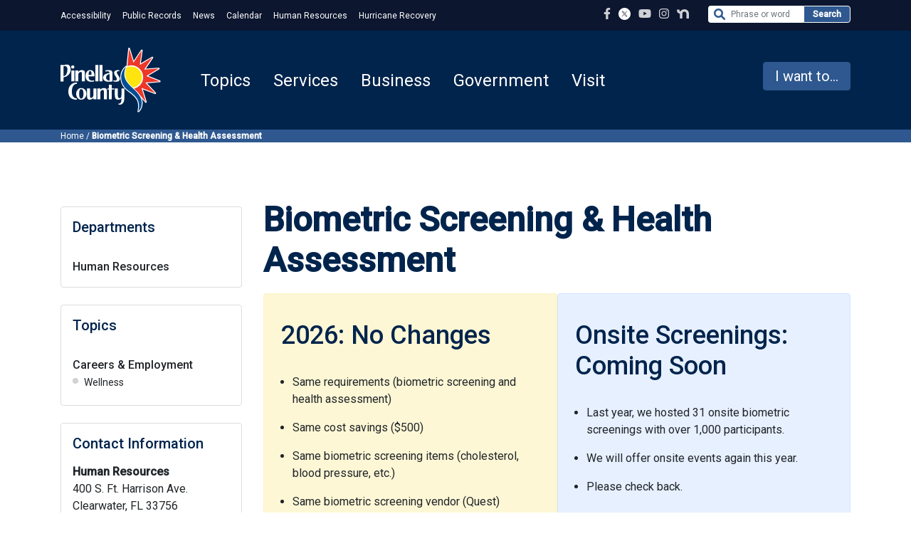

--- FILE ---
content_type: text/html; charset=UTF-8
request_url: https://pinellas.gov/biometric-screening-health-assessment/
body_size: 63772
content:
<!doctype html>
<html lang="en-US">
  <head>
    <!-- Google Tag Manager -->
    <script>(function(w,d,s,l,i){w[l]=w[l]||[];w[l].push({'gtm.start':
    new Date().getTime(),event:'gtm.js'});var f=d.getElementsByTagName(s)[0],
    j=d.createElement(s),dl=l!='dataLayer'?'&l='+l:'';j.async=true;j.src=
    'https://www.googletagmanager.com/gtm.js?id='+i+dl;f.parentNode.insertBefore(j,f);
    })(window,document,'script','dataLayer','GTM-WR6467J');</script>
    <!-- End Google Tag Manager -->
    <!-- Hotjar Tracking Code for Pinellas Main Website -->
    <script>
        (function(h,o,t,j,a,r){
            h.hj=h.hj||function(){(h.hj.q=h.hj.q||[]).push(arguments)};
            h._hjSettings={hjid:1948233,hjsv:6};
            a=o.getElementsByTagName('head')[0];
            r=o.createElement('script');r.async=1;
            r.src=t+h._hjSettings.hjid+j+h._hjSettings.hjsv;
            a.appendChild(r);
        })(window,document,'https://static.hotjar.com/c/hotjar-','.js?sv=');
    </script>
    <!-- Required meta tags -->
    <meta charset="UTF-8"><script type="text/javascript">(window.NREUM||(NREUM={})).init={privacy:{cookies_enabled:true},ajax:{deny_list:["bam.nr-data.net"]},feature_flags:["soft_nav"],distributed_tracing:{enabled:true}};(window.NREUM||(NREUM={})).loader_config={agentID:"1120101158",accountID:"3587197",trustKey:"66686",xpid:"VwMPVldaDxAJU1BUAQcOU1A=",licenseKey:"NRJS-9b414cc0870e2e7f79d",applicationID:"971666954",browserID:"1120101158"};;/*! For license information please see nr-loader-spa-1.308.0.min.js.LICENSE.txt */
(()=>{var e,t,r={384:(e,t,r)=>{"use strict";r.d(t,{NT:()=>a,US:()=>u,Zm:()=>o,bQ:()=>d,dV:()=>c,pV:()=>l});var n=r(6154),i=r(1863),s=r(1910);const a={beacon:"bam.nr-data.net",errorBeacon:"bam.nr-data.net"};function o(){return n.gm.NREUM||(n.gm.NREUM={}),void 0===n.gm.newrelic&&(n.gm.newrelic=n.gm.NREUM),n.gm.NREUM}function c(){let e=o();return e.o||(e.o={ST:n.gm.setTimeout,SI:n.gm.setImmediate||n.gm.setInterval,CT:n.gm.clearTimeout,XHR:n.gm.XMLHttpRequest,REQ:n.gm.Request,EV:n.gm.Event,PR:n.gm.Promise,MO:n.gm.MutationObserver,FETCH:n.gm.fetch,WS:n.gm.WebSocket},(0,s.i)(...Object.values(e.o))),e}function d(e,t){let r=o();r.initializedAgents??={},t.initializedAt={ms:(0,i.t)(),date:new Date},r.initializedAgents[e]=t}function u(e,t){o()[e]=t}function l(){return function(){let e=o();const t=e.info||{};e.info={beacon:a.beacon,errorBeacon:a.errorBeacon,...t}}(),function(){let e=o();const t=e.init||{};e.init={...t}}(),c(),function(){let e=o();const t=e.loader_config||{};e.loader_config={...t}}(),o()}},782:(e,t,r)=>{"use strict";r.d(t,{T:()=>n});const n=r(860).K7.pageViewTiming},860:(e,t,r)=>{"use strict";r.d(t,{$J:()=>u,K7:()=>c,P3:()=>d,XX:()=>i,Yy:()=>o,df:()=>s,qY:()=>n,v4:()=>a});const n="events",i="jserrors",s="browser/blobs",a="rum",o="browser/logs",c={ajax:"ajax",genericEvents:"generic_events",jserrors:i,logging:"logging",metrics:"metrics",pageAction:"page_action",pageViewEvent:"page_view_event",pageViewTiming:"page_view_timing",sessionReplay:"session_replay",sessionTrace:"session_trace",softNav:"soft_navigations",spa:"spa"},d={[c.pageViewEvent]:1,[c.pageViewTiming]:2,[c.metrics]:3,[c.jserrors]:4,[c.spa]:5,[c.ajax]:6,[c.sessionTrace]:7,[c.softNav]:8,[c.sessionReplay]:9,[c.logging]:10,[c.genericEvents]:11},u={[c.pageViewEvent]:a,[c.pageViewTiming]:n,[c.ajax]:n,[c.spa]:n,[c.softNav]:n,[c.metrics]:i,[c.jserrors]:i,[c.sessionTrace]:s,[c.sessionReplay]:s,[c.logging]:o,[c.genericEvents]:"ins"}},944:(e,t,r)=>{"use strict";r.d(t,{R:()=>i});var n=r(3241);function i(e,t){"function"==typeof console.debug&&(console.debug("New Relic Warning: https://github.com/newrelic/newrelic-browser-agent/blob/main/docs/warning-codes.md#".concat(e),t),(0,n.W)({agentIdentifier:null,drained:null,type:"data",name:"warn",feature:"warn",data:{code:e,secondary:t}}))}},993:(e,t,r)=>{"use strict";r.d(t,{A$:()=>s,ET:()=>a,TZ:()=>o,p_:()=>i});var n=r(860);const i={ERROR:"ERROR",WARN:"WARN",INFO:"INFO",DEBUG:"DEBUG",TRACE:"TRACE"},s={OFF:0,ERROR:1,WARN:2,INFO:3,DEBUG:4,TRACE:5},a="log",o=n.K7.logging},1541:(e,t,r)=>{"use strict";r.d(t,{U:()=>i,f:()=>n});const n={MFE:"MFE",BA:"BA"};function i(e,t){if(2!==t?.harvestEndpointVersion)return{};const r=t.agentRef.runtime.appMetadata.agents[0].entityGuid;return e?{"source.id":e.id,"source.name":e.name,"source.type":e.type,"parent.id":e.parent?.id||r,"parent.type":e.parent?.type||n.BA}:{"entity.guid":r,appId:t.agentRef.info.applicationID}}},1687:(e,t,r)=>{"use strict";r.d(t,{Ak:()=>d,Ze:()=>h,x3:()=>u});var n=r(3241),i=r(7836),s=r(3606),a=r(860),o=r(2646);const c={};function d(e,t){const r={staged:!1,priority:a.P3[t]||0};l(e),c[e].get(t)||c[e].set(t,r)}function u(e,t){e&&c[e]&&(c[e].get(t)&&c[e].delete(t),p(e,t,!1),c[e].size&&f(e))}function l(e){if(!e)throw new Error("agentIdentifier required");c[e]||(c[e]=new Map)}function h(e="",t="feature",r=!1){if(l(e),!e||!c[e].get(t)||r)return p(e,t);c[e].get(t).staged=!0,f(e)}function f(e){const t=Array.from(c[e]);t.every(([e,t])=>t.staged)&&(t.sort((e,t)=>e[1].priority-t[1].priority),t.forEach(([t])=>{c[e].delete(t),p(e,t)}))}function p(e,t,r=!0){const a=e?i.ee.get(e):i.ee,c=s.i.handlers;if(!a.aborted&&a.backlog&&c){if((0,n.W)({agentIdentifier:e,type:"lifecycle",name:"drain",feature:t}),r){const e=a.backlog[t],r=c[t];if(r){for(let t=0;e&&t<e.length;++t)g(e[t],r);Object.entries(r).forEach(([e,t])=>{Object.values(t||{}).forEach(t=>{t[0]?.on&&t[0]?.context()instanceof o.y&&t[0].on(e,t[1])})})}}a.isolatedBacklog||delete c[t],a.backlog[t]=null,a.emit("drain-"+t,[])}}function g(e,t){var r=e[1];Object.values(t[r]||{}).forEach(t=>{var r=e[0];if(t[0]===r){var n=t[1],i=e[3],s=e[2];n.apply(i,s)}})}},1738:(e,t,r)=>{"use strict";r.d(t,{U:()=>f,Y:()=>h});var n=r(3241),i=r(9908),s=r(1863),a=r(944),o=r(5701),c=r(3969),d=r(8362),u=r(860),l=r(4261);function h(e,t,r,s){const h=s||r;!h||h[e]&&h[e]!==d.d.prototype[e]||(h[e]=function(){(0,i.p)(c.xV,["API/"+e+"/called"],void 0,u.K7.metrics,r.ee),(0,n.W)({agentIdentifier:r.agentIdentifier,drained:!!o.B?.[r.agentIdentifier],type:"data",name:"api",feature:l.Pl+e,data:{}});try{return t.apply(this,arguments)}catch(e){(0,a.R)(23,e)}})}function f(e,t,r,n,a){const o=e.info;null===r?delete o.jsAttributes[t]:o.jsAttributes[t]=r,(a||null===r)&&(0,i.p)(l.Pl+n,[(0,s.t)(),t,r],void 0,"session",e.ee)}},1741:(e,t,r)=>{"use strict";r.d(t,{W:()=>s});var n=r(944),i=r(4261);class s{#e(e,...t){if(this[e]!==s.prototype[e])return this[e](...t);(0,n.R)(35,e)}addPageAction(e,t){return this.#e(i.hG,e,t)}register(e){return this.#e(i.eY,e)}recordCustomEvent(e,t){return this.#e(i.fF,e,t)}setPageViewName(e,t){return this.#e(i.Fw,e,t)}setCustomAttribute(e,t,r){return this.#e(i.cD,e,t,r)}noticeError(e,t){return this.#e(i.o5,e,t)}setUserId(e,t=!1){return this.#e(i.Dl,e,t)}setApplicationVersion(e){return this.#e(i.nb,e)}setErrorHandler(e){return this.#e(i.bt,e)}addRelease(e,t){return this.#e(i.k6,e,t)}log(e,t){return this.#e(i.$9,e,t)}start(){return this.#e(i.d3)}finished(e){return this.#e(i.BL,e)}recordReplay(){return this.#e(i.CH)}pauseReplay(){return this.#e(i.Tb)}addToTrace(e){return this.#e(i.U2,e)}setCurrentRouteName(e){return this.#e(i.PA,e)}interaction(e){return this.#e(i.dT,e)}wrapLogger(e,t,r){return this.#e(i.Wb,e,t,r)}measure(e,t){return this.#e(i.V1,e,t)}consent(e){return this.#e(i.Pv,e)}}},1863:(e,t,r)=>{"use strict";function n(){return Math.floor(performance.now())}r.d(t,{t:()=>n})},1910:(e,t,r)=>{"use strict";r.d(t,{i:()=>s});var n=r(944);const i=new Map;function s(...e){return e.every(e=>{if(i.has(e))return i.get(e);const t="function"==typeof e?e.toString():"",r=t.includes("[native code]"),s=t.includes("nrWrapper");return r||s||(0,n.R)(64,e?.name||t),i.set(e,r),r})}},2555:(e,t,r)=>{"use strict";r.d(t,{D:()=>o,f:()=>a});var n=r(384),i=r(8122);const s={beacon:n.NT.beacon,errorBeacon:n.NT.errorBeacon,licenseKey:void 0,applicationID:void 0,sa:void 0,queueTime:void 0,applicationTime:void 0,ttGuid:void 0,user:void 0,account:void 0,product:void 0,extra:void 0,jsAttributes:{},userAttributes:void 0,atts:void 0,transactionName:void 0,tNamePlain:void 0};function a(e){try{return!!e.licenseKey&&!!e.errorBeacon&&!!e.applicationID}catch(e){return!1}}const o=e=>(0,i.a)(e,s)},2614:(e,t,r)=>{"use strict";r.d(t,{BB:()=>a,H3:()=>n,g:()=>d,iL:()=>c,tS:()=>o,uh:()=>i,wk:()=>s});const n="NRBA",i="SESSION",s=144e5,a=18e5,o={STARTED:"session-started",PAUSE:"session-pause",RESET:"session-reset",RESUME:"session-resume",UPDATE:"session-update"},c={SAME_TAB:"same-tab",CROSS_TAB:"cross-tab"},d={OFF:0,FULL:1,ERROR:2}},2646:(e,t,r)=>{"use strict";r.d(t,{y:()=>n});class n{constructor(e){this.contextId=e}}},2843:(e,t,r)=>{"use strict";r.d(t,{G:()=>s,u:()=>i});var n=r(3878);function i(e,t=!1,r,i){(0,n.DD)("visibilitychange",function(){if(t)return void("hidden"===document.visibilityState&&e());e(document.visibilityState)},r,i)}function s(e,t,r){(0,n.sp)("pagehide",e,t,r)}},3241:(e,t,r)=>{"use strict";r.d(t,{W:()=>s});var n=r(6154);const i="newrelic";function s(e={}){try{n.gm.dispatchEvent(new CustomEvent(i,{detail:e}))}catch(e){}}},3304:(e,t,r)=>{"use strict";r.d(t,{A:()=>s});var n=r(7836);const i=()=>{const e=new WeakSet;return(t,r)=>{if("object"==typeof r&&null!==r){if(e.has(r))return;e.add(r)}return r}};function s(e){try{return JSON.stringify(e,i())??""}catch(e){try{n.ee.emit("internal-error",[e])}catch(e){}return""}}},3333:(e,t,r)=>{"use strict";r.d(t,{$v:()=>u,TZ:()=>n,Xh:()=>c,Zp:()=>i,kd:()=>d,mq:()=>o,nf:()=>a,qN:()=>s});const n=r(860).K7.genericEvents,i=["auxclick","click","copy","keydown","paste","scrollend"],s=["focus","blur"],a=4,o=1e3,c=2e3,d=["PageAction","UserAction","BrowserPerformance"],u={RESOURCES:"experimental.resources",REGISTER:"register"}},3434:(e,t,r)=>{"use strict";r.d(t,{Jt:()=>s,YM:()=>d});var n=r(7836),i=r(5607);const s="nr@original:".concat(i.W),a=50;var o=Object.prototype.hasOwnProperty,c=!1;function d(e,t){return e||(e=n.ee),r.inPlace=function(e,t,n,i,s){n||(n="");const a="-"===n.charAt(0);for(let o=0;o<t.length;o++){const c=t[o],d=e[c];l(d)||(e[c]=r(d,a?c+n:n,i,c,s))}},r.flag=s,r;function r(t,r,n,c,d){return l(t)?t:(r||(r=""),nrWrapper[s]=t,function(e,t,r){if(Object.defineProperty&&Object.keys)try{return Object.keys(e).forEach(function(r){Object.defineProperty(t,r,{get:function(){return e[r]},set:function(t){return e[r]=t,t}})}),t}catch(e){u([e],r)}for(var n in e)o.call(e,n)&&(t[n]=e[n])}(t,nrWrapper,e),nrWrapper);function nrWrapper(){var s,o,l,h;let f;try{o=this,s=[...arguments],l="function"==typeof n?n(s,o):n||{}}catch(t){u([t,"",[s,o,c],l],e)}i(r+"start",[s,o,c],l,d);const p=performance.now();let g;try{return h=t.apply(o,s),g=performance.now(),h}catch(e){throw g=performance.now(),i(r+"err",[s,o,e],l,d),f=e,f}finally{const e=g-p,t={start:p,end:g,duration:e,isLongTask:e>=a,methodName:c,thrownError:f};t.isLongTask&&i("long-task",[t,o],l,d),i(r+"end",[s,o,h],l,d)}}}function i(r,n,i,s){if(!c||t){var a=c;c=!0;try{e.emit(r,n,i,t,s)}catch(t){u([t,r,n,i],e)}c=a}}}function u(e,t){t||(t=n.ee);try{t.emit("internal-error",e)}catch(e){}}function l(e){return!(e&&"function"==typeof e&&e.apply&&!e[s])}},3606:(e,t,r)=>{"use strict";r.d(t,{i:()=>s});var n=r(9908);s.on=a;var i=s.handlers={};function s(e,t,r,s){a(s||n.d,i,e,t,r)}function a(e,t,r,i,s){s||(s="feature"),e||(e=n.d);var a=t[s]=t[s]||{};(a[r]=a[r]||[]).push([e,i])}},3738:(e,t,r)=>{"use strict";r.d(t,{He:()=>i,Kp:()=>o,Lc:()=>d,Rz:()=>u,TZ:()=>n,bD:()=>s,d3:()=>a,jx:()=>l,sl:()=>h,uP:()=>c});const n=r(860).K7.sessionTrace,i="bstResource",s="resource",a="-start",o="-end",c="fn"+a,d="fn"+o,u="pushState",l=1e3,h=3e4},3785:(e,t,r)=>{"use strict";r.d(t,{R:()=>c,b:()=>d});var n=r(9908),i=r(1863),s=r(860),a=r(3969),o=r(993);function c(e,t,r={},c=o.p_.INFO,d=!0,u,l=(0,i.t)()){(0,n.p)(a.xV,["API/logging/".concat(c.toLowerCase(),"/called")],void 0,s.K7.metrics,e),(0,n.p)(o.ET,[l,t,r,c,d,u],void 0,s.K7.logging,e)}function d(e){return"string"==typeof e&&Object.values(o.p_).some(t=>t===e.toUpperCase().trim())}},3878:(e,t,r)=>{"use strict";function n(e,t){return{capture:e,passive:!1,signal:t}}function i(e,t,r=!1,i){window.addEventListener(e,t,n(r,i))}function s(e,t,r=!1,i){document.addEventListener(e,t,n(r,i))}r.d(t,{DD:()=>s,jT:()=>n,sp:()=>i})},3962:(e,t,r)=>{"use strict";r.d(t,{AM:()=>a,O2:()=>l,OV:()=>s,Qu:()=>h,TZ:()=>c,ih:()=>f,pP:()=>o,t1:()=>u,tC:()=>i,wD:()=>d});var n=r(860);const i=["click","keydown","submit"],s="popstate",a="api",o="initialPageLoad",c=n.K7.softNav,d=5e3,u=500,l={INITIAL_PAGE_LOAD:"",ROUTE_CHANGE:1,UNSPECIFIED:2},h={INTERACTION:1,AJAX:2,CUSTOM_END:3,CUSTOM_TRACER:4},f={IP:"in progress",PF:"pending finish",FIN:"finished",CAN:"cancelled"}},3969:(e,t,r)=>{"use strict";r.d(t,{TZ:()=>n,XG:()=>o,rs:()=>i,xV:()=>a,z_:()=>s});const n=r(860).K7.metrics,i="sm",s="cm",a="storeSupportabilityMetrics",o="storeEventMetrics"},4234:(e,t,r)=>{"use strict";r.d(t,{W:()=>s});var n=r(7836),i=r(1687);class s{constructor(e,t){this.agentIdentifier=e,this.ee=n.ee.get(e),this.featureName=t,this.blocked=!1}deregisterDrain(){(0,i.x3)(this.agentIdentifier,this.featureName)}}},4261:(e,t,r)=>{"use strict";r.d(t,{$9:()=>u,BL:()=>c,CH:()=>p,Dl:()=>R,Fw:()=>w,PA:()=>v,Pl:()=>n,Pv:()=>A,Tb:()=>h,U2:()=>a,V1:()=>E,Wb:()=>T,bt:()=>y,cD:()=>b,d3:()=>x,dT:()=>d,eY:()=>g,fF:()=>f,hG:()=>s,hw:()=>i,k6:()=>o,nb:()=>m,o5:()=>l});const n="api-",i=n+"ixn-",s="addPageAction",a="addToTrace",o="addRelease",c="finished",d="interaction",u="log",l="noticeError",h="pauseReplay",f="recordCustomEvent",p="recordReplay",g="register",m="setApplicationVersion",v="setCurrentRouteName",b="setCustomAttribute",y="setErrorHandler",w="setPageViewName",R="setUserId",x="start",T="wrapLogger",E="measure",A="consent"},5205:(e,t,r)=>{"use strict";r.d(t,{j:()=>S});var n=r(384),i=r(1741);var s=r(2555),a=r(3333);const o=e=>{if(!e||"string"!=typeof e)return!1;try{document.createDocumentFragment().querySelector(e)}catch{return!1}return!0};var c=r(2614),d=r(944),u=r(8122);const l="[data-nr-mask]",h=e=>(0,u.a)(e,(()=>{const e={feature_flags:[],experimental:{allow_registered_children:!1,resources:!1},mask_selector:"*",block_selector:"[data-nr-block]",mask_input_options:{color:!1,date:!1,"datetime-local":!1,email:!1,month:!1,number:!1,range:!1,search:!1,tel:!1,text:!1,time:!1,url:!1,week:!1,textarea:!1,select:!1,password:!0}};return{ajax:{deny_list:void 0,block_internal:!0,enabled:!0,autoStart:!0},api:{get allow_registered_children(){return e.feature_flags.includes(a.$v.REGISTER)||e.experimental.allow_registered_children},set allow_registered_children(t){e.experimental.allow_registered_children=t},duplicate_registered_data:!1},browser_consent_mode:{enabled:!1},distributed_tracing:{enabled:void 0,exclude_newrelic_header:void 0,cors_use_newrelic_header:void 0,cors_use_tracecontext_headers:void 0,allowed_origins:void 0},get feature_flags(){return e.feature_flags},set feature_flags(t){e.feature_flags=t},generic_events:{enabled:!0,autoStart:!0},harvest:{interval:30},jserrors:{enabled:!0,autoStart:!0},logging:{enabled:!0,autoStart:!0},metrics:{enabled:!0,autoStart:!0},obfuscate:void 0,page_action:{enabled:!0},page_view_event:{enabled:!0,autoStart:!0},page_view_timing:{enabled:!0,autoStart:!0},performance:{capture_marks:!1,capture_measures:!1,capture_detail:!0,resources:{get enabled(){return e.feature_flags.includes(a.$v.RESOURCES)||e.experimental.resources},set enabled(t){e.experimental.resources=t},asset_types:[],first_party_domains:[],ignore_newrelic:!0}},privacy:{cookies_enabled:!0},proxy:{assets:void 0,beacon:void 0},session:{expiresMs:c.wk,inactiveMs:c.BB},session_replay:{autoStart:!0,enabled:!1,preload:!1,sampling_rate:10,error_sampling_rate:100,collect_fonts:!1,inline_images:!1,fix_stylesheets:!0,mask_all_inputs:!0,get mask_text_selector(){return e.mask_selector},set mask_text_selector(t){o(t)?e.mask_selector="".concat(t,",").concat(l):""===t||null===t?e.mask_selector=l:(0,d.R)(5,t)},get block_class(){return"nr-block"},get ignore_class(){return"nr-ignore"},get mask_text_class(){return"nr-mask"},get block_selector(){return e.block_selector},set block_selector(t){o(t)?e.block_selector+=",".concat(t):""!==t&&(0,d.R)(6,t)},get mask_input_options(){return e.mask_input_options},set mask_input_options(t){t&&"object"==typeof t?e.mask_input_options={...t,password:!0}:(0,d.R)(7,t)}},session_trace:{enabled:!0,autoStart:!0},soft_navigations:{enabled:!0,autoStart:!0},spa:{enabled:!0,autoStart:!0},ssl:void 0,user_actions:{enabled:!0,elementAttributes:["id","className","tagName","type"]}}})());var f=r(6154),p=r(9324);let g=0;const m={buildEnv:p.F3,distMethod:p.Xs,version:p.xv,originTime:f.WN},v={consented:!1},b={appMetadata:{},get consented(){return this.session?.state?.consent||v.consented},set consented(e){v.consented=e},customTransaction:void 0,denyList:void 0,disabled:!1,harvester:void 0,isolatedBacklog:!1,isRecording:!1,loaderType:void 0,maxBytes:3e4,obfuscator:void 0,onerror:void 0,ptid:void 0,releaseIds:{},session:void 0,timeKeeper:void 0,registeredEntities:[],jsAttributesMetadata:{bytes:0},get harvestCount(){return++g}},y=e=>{const t=(0,u.a)(e,b),r=Object.keys(m).reduce((e,t)=>(e[t]={value:m[t],writable:!1,configurable:!0,enumerable:!0},e),{});return Object.defineProperties(t,r)};var w=r(5701);const R=e=>{const t=e.startsWith("http");e+="/",r.p=t?e:"https://"+e};var x=r(7836),T=r(3241);const E={accountID:void 0,trustKey:void 0,agentID:void 0,licenseKey:void 0,applicationID:void 0,xpid:void 0},A=e=>(0,u.a)(e,E),_=new Set;function S(e,t={},r,a){let{init:o,info:c,loader_config:d,runtime:u={},exposed:l=!0}=t;if(!c){const e=(0,n.pV)();o=e.init,c=e.info,d=e.loader_config}e.init=h(o||{}),e.loader_config=A(d||{}),c.jsAttributes??={},f.bv&&(c.jsAttributes.isWorker=!0),e.info=(0,s.D)(c);const p=e.init,g=[c.beacon,c.errorBeacon];_.has(e.agentIdentifier)||(p.proxy.assets&&(R(p.proxy.assets),g.push(p.proxy.assets)),p.proxy.beacon&&g.push(p.proxy.beacon),e.beacons=[...g],function(e){const t=(0,n.pV)();Object.getOwnPropertyNames(i.W.prototype).forEach(r=>{const n=i.W.prototype[r];if("function"!=typeof n||"constructor"===n)return;let s=t[r];e[r]&&!1!==e.exposed&&"micro-agent"!==e.runtime?.loaderType&&(t[r]=(...t)=>{const n=e[r](...t);return s?s(...t):n})})}(e),(0,n.US)("activatedFeatures",w.B)),u.denyList=[...p.ajax.deny_list||[],...p.ajax.block_internal?g:[]],u.ptid=e.agentIdentifier,u.loaderType=r,e.runtime=y(u),_.has(e.agentIdentifier)||(e.ee=x.ee.get(e.agentIdentifier),e.exposed=l,(0,T.W)({agentIdentifier:e.agentIdentifier,drained:!!w.B?.[e.agentIdentifier],type:"lifecycle",name:"initialize",feature:void 0,data:e.config})),_.add(e.agentIdentifier)}},5270:(e,t,r)=>{"use strict";r.d(t,{Aw:()=>a,SR:()=>s,rF:()=>o});var n=r(384),i=r(7767);function s(e){return!!(0,n.dV)().o.MO&&(0,i.V)(e)&&!0===e?.session_trace.enabled}function a(e){return!0===e?.session_replay.preload&&s(e)}function o(e,t){try{if("string"==typeof t?.type){if("password"===t.type.toLowerCase())return"*".repeat(e?.length||0);if(void 0!==t?.dataset?.nrUnmask||t?.classList?.contains("nr-unmask"))return e}}catch(e){}return"string"==typeof e?e.replace(/[\S]/g,"*"):"*".repeat(e?.length||0)}},5289:(e,t,r)=>{"use strict";r.d(t,{GG:()=>a,Qr:()=>c,sB:()=>o});var n=r(3878),i=r(6389);function s(){return"undefined"==typeof document||"complete"===document.readyState}function a(e,t){if(s())return e();const r=(0,i.J)(e),a=setInterval(()=>{s()&&(clearInterval(a),r())},500);(0,n.sp)("load",r,t)}function o(e){if(s())return e();(0,n.DD)("DOMContentLoaded",e)}function c(e){if(s())return e();(0,n.sp)("popstate",e)}},5607:(e,t,r)=>{"use strict";r.d(t,{W:()=>n});const n=(0,r(9566).bz)()},5701:(e,t,r)=>{"use strict";r.d(t,{B:()=>s,t:()=>a});var n=r(3241);const i=new Set,s={};function a(e,t){const r=t.agentIdentifier;s[r]??={},e&&"object"==typeof e&&(i.has(r)||(t.ee.emit("rumresp",[e]),s[r]=e,i.add(r),(0,n.W)({agentIdentifier:r,loaded:!0,drained:!0,type:"lifecycle",name:"load",feature:void 0,data:e})))}},6154:(e,t,r)=>{"use strict";r.d(t,{OF:()=>d,RI:()=>i,WN:()=>h,bv:()=>s,eN:()=>f,gm:()=>a,lR:()=>l,m:()=>c,mw:()=>o,sb:()=>u});var n=r(1863);const i="undefined"!=typeof window&&!!window.document,s="undefined"!=typeof WorkerGlobalScope&&("undefined"!=typeof self&&self instanceof WorkerGlobalScope&&self.navigator instanceof WorkerNavigator||"undefined"!=typeof globalThis&&globalThis instanceof WorkerGlobalScope&&globalThis.navigator instanceof WorkerNavigator),a=i?window:"undefined"!=typeof WorkerGlobalScope&&("undefined"!=typeof self&&self instanceof WorkerGlobalScope&&self||"undefined"!=typeof globalThis&&globalThis instanceof WorkerGlobalScope&&globalThis),o=Boolean("hidden"===a?.document?.visibilityState),c=""+a?.location,d=/iPad|iPhone|iPod/.test(a.navigator?.userAgent),u=d&&"undefined"==typeof SharedWorker,l=(()=>{const e=a.navigator?.userAgent?.match(/Firefox[/\s](\d+\.\d+)/);return Array.isArray(e)&&e.length>=2?+e[1]:0})(),h=Date.now()-(0,n.t)(),f=()=>"undefined"!=typeof PerformanceNavigationTiming&&a?.performance?.getEntriesByType("navigation")?.[0]?.responseStart},6344:(e,t,r)=>{"use strict";r.d(t,{BB:()=>u,Qb:()=>l,TZ:()=>i,Ug:()=>a,Vh:()=>s,_s:()=>o,bc:()=>d,yP:()=>c});var n=r(2614);const i=r(860).K7.sessionReplay,s="errorDuringReplay",a=.12,o={DomContentLoaded:0,Load:1,FullSnapshot:2,IncrementalSnapshot:3,Meta:4,Custom:5},c={[n.g.ERROR]:15e3,[n.g.FULL]:3e5,[n.g.OFF]:0},d={RESET:{message:"Session was reset",sm:"Reset"},IMPORT:{message:"Recorder failed to import",sm:"Import"},TOO_MANY:{message:"429: Too Many Requests",sm:"Too-Many"},TOO_BIG:{message:"Payload was too large",sm:"Too-Big"},CROSS_TAB:{message:"Session Entity was set to OFF on another tab",sm:"Cross-Tab"},ENTITLEMENTS:{message:"Session Replay is not allowed and will not be started",sm:"Entitlement"}},u=5e3,l={API:"api",RESUME:"resume",SWITCH_TO_FULL:"switchToFull",INITIALIZE:"initialize",PRELOAD:"preload"}},6389:(e,t,r)=>{"use strict";function n(e,t=500,r={}){const n=r?.leading||!1;let i;return(...r)=>{n&&void 0===i&&(e.apply(this,r),i=setTimeout(()=>{i=clearTimeout(i)},t)),n||(clearTimeout(i),i=setTimeout(()=>{e.apply(this,r)},t))}}function i(e){let t=!1;return(...r)=>{t||(t=!0,e.apply(this,r))}}r.d(t,{J:()=>i,s:()=>n})},6630:(e,t,r)=>{"use strict";r.d(t,{T:()=>n});const n=r(860).K7.pageViewEvent},6774:(e,t,r)=>{"use strict";r.d(t,{T:()=>n});const n=r(860).K7.jserrors},7295:(e,t,r)=>{"use strict";r.d(t,{Xv:()=>a,gX:()=>i,iW:()=>s});var n=[];function i(e){if(!e||s(e))return!1;if(0===n.length)return!0;if("*"===n[0].hostname)return!1;for(var t=0;t<n.length;t++){var r=n[t];if(r.hostname.test(e.hostname)&&r.pathname.test(e.pathname))return!1}return!0}function s(e){return void 0===e.hostname}function a(e){if(n=[],e&&e.length)for(var t=0;t<e.length;t++){let r=e[t];if(!r)continue;if("*"===r)return void(n=[{hostname:"*"}]);0===r.indexOf("http://")?r=r.substring(7):0===r.indexOf("https://")&&(r=r.substring(8));const i=r.indexOf("/");let s,a;i>0?(s=r.substring(0,i),a=r.substring(i)):(s=r,a="*");let[c]=s.split(":");n.push({hostname:o(c),pathname:o(a,!0)})}}function o(e,t=!1){const r=e.replace(/[.+?^${}()|[\]\\]/g,e=>"\\"+e).replace(/\*/g,".*?");return new RegExp((t?"^":"")+r+"$")}},7485:(e,t,r)=>{"use strict";r.d(t,{D:()=>i});var n=r(6154);function i(e){if(0===(e||"").indexOf("data:"))return{protocol:"data"};try{const t=new URL(e,location.href),r={port:t.port,hostname:t.hostname,pathname:t.pathname,search:t.search,protocol:t.protocol.slice(0,t.protocol.indexOf(":")),sameOrigin:t.protocol===n.gm?.location?.protocol&&t.host===n.gm?.location?.host};return r.port&&""!==r.port||("http:"===t.protocol&&(r.port="80"),"https:"===t.protocol&&(r.port="443")),r.pathname&&""!==r.pathname?r.pathname.startsWith("/")||(r.pathname="/".concat(r.pathname)):r.pathname="/",r}catch(e){return{}}}},7699:(e,t,r)=>{"use strict";r.d(t,{It:()=>s,KC:()=>o,No:()=>i,qh:()=>a});var n=r(860);const i=16e3,s=1e6,a="SESSION_ERROR",o={[n.K7.logging]:!0,[n.K7.genericEvents]:!1,[n.K7.jserrors]:!1,[n.K7.ajax]:!1}},7767:(e,t,r)=>{"use strict";r.d(t,{V:()=>i});var n=r(6154);const i=e=>n.RI&&!0===e?.privacy.cookies_enabled},7836:(e,t,r)=>{"use strict";r.d(t,{P:()=>o,ee:()=>c});var n=r(384),i=r(8990),s=r(2646),a=r(5607);const o="nr@context:".concat(a.W),c=function e(t,r){var n={},a={},u={},l=!1;try{l=16===r.length&&d.initializedAgents?.[r]?.runtime.isolatedBacklog}catch(e){}var h={on:p,addEventListener:p,removeEventListener:function(e,t){var r=n[e];if(!r)return;for(var i=0;i<r.length;i++)r[i]===t&&r.splice(i,1)},emit:function(e,r,n,i,s){!1!==s&&(s=!0);if(c.aborted&&!i)return;t&&s&&t.emit(e,r,n);var o=f(n);g(e).forEach(e=>{e.apply(o,r)});var d=v()[a[e]];d&&d.push([h,e,r,o]);return o},get:m,listeners:g,context:f,buffer:function(e,t){const r=v();if(t=t||"feature",h.aborted)return;Object.entries(e||{}).forEach(([e,n])=>{a[n]=t,t in r||(r[t]=[])})},abort:function(){h._aborted=!0,Object.keys(h.backlog).forEach(e=>{delete h.backlog[e]})},isBuffering:function(e){return!!v()[a[e]]},debugId:r,backlog:l?{}:t&&"object"==typeof t.backlog?t.backlog:{},isolatedBacklog:l};return Object.defineProperty(h,"aborted",{get:()=>{let e=h._aborted||!1;return e||(t&&(e=t.aborted),e)}}),h;function f(e){return e&&e instanceof s.y?e:e?(0,i.I)(e,o,()=>new s.y(o)):new s.y(o)}function p(e,t){n[e]=g(e).concat(t)}function g(e){return n[e]||[]}function m(t){return u[t]=u[t]||e(h,t)}function v(){return h.backlog}}(void 0,"globalEE"),d=(0,n.Zm)();d.ee||(d.ee=c)},8122:(e,t,r)=>{"use strict";r.d(t,{a:()=>i});var n=r(944);function i(e,t){try{if(!e||"object"!=typeof e)return(0,n.R)(3);if(!t||"object"!=typeof t)return(0,n.R)(4);const r=Object.create(Object.getPrototypeOf(t),Object.getOwnPropertyDescriptors(t)),s=0===Object.keys(r).length?e:r;for(let a in s)if(void 0!==e[a])try{if(null===e[a]){r[a]=null;continue}Array.isArray(e[a])&&Array.isArray(t[a])?r[a]=Array.from(new Set([...e[a],...t[a]])):"object"==typeof e[a]&&"object"==typeof t[a]?r[a]=i(e[a],t[a]):r[a]=e[a]}catch(e){r[a]||(0,n.R)(1,e)}return r}catch(e){(0,n.R)(2,e)}}},8139:(e,t,r)=>{"use strict";r.d(t,{u:()=>h});var n=r(7836),i=r(3434),s=r(8990),a=r(6154);const o={},c=a.gm.XMLHttpRequest,d="addEventListener",u="removeEventListener",l="nr@wrapped:".concat(n.P);function h(e){var t=function(e){return(e||n.ee).get("events")}(e);if(o[t.debugId]++)return t;o[t.debugId]=1;var r=(0,i.YM)(t,!0);function h(e){r.inPlace(e,[d,u],"-",p)}function p(e,t){return e[1]}return"getPrototypeOf"in Object&&(a.RI&&f(document,h),c&&f(c.prototype,h),f(a.gm,h)),t.on(d+"-start",function(e,t){var n=e[1];if(null!==n&&("function"==typeof n||"object"==typeof n)&&"newrelic"!==e[0]){var i=(0,s.I)(n,l,function(){var e={object:function(){if("function"!=typeof n.handleEvent)return;return n.handleEvent.apply(n,arguments)},function:n}[typeof n];return e?r(e,"fn-",null,e.name||"anonymous"):n});this.wrapped=e[1]=i}}),t.on(u+"-start",function(e){e[1]=this.wrapped||e[1]}),t}function f(e,t,...r){let n=e;for(;"object"==typeof n&&!Object.prototype.hasOwnProperty.call(n,d);)n=Object.getPrototypeOf(n);n&&t(n,...r)}},8362:(e,t,r)=>{"use strict";r.d(t,{d:()=>s});var n=r(9566),i=r(1741);class s extends i.W{agentIdentifier=(0,n.LA)(16)}},8374:(e,t,r)=>{r.nc=(()=>{try{return document?.currentScript?.nonce}catch(e){}return""})()},8990:(e,t,r)=>{"use strict";r.d(t,{I:()=>i});var n=Object.prototype.hasOwnProperty;function i(e,t,r){if(n.call(e,t))return e[t];var i=r();if(Object.defineProperty&&Object.keys)try{return Object.defineProperty(e,t,{value:i,writable:!0,enumerable:!1}),i}catch(e){}return e[t]=i,i}},9119:(e,t,r)=>{"use strict";r.d(t,{L:()=>s});var n=/([^?#]*)[^#]*(#[^?]*|$).*/,i=/([^?#]*)().*/;function s(e,t){return e?e.replace(t?n:i,"$1$2"):e}},9300:(e,t,r)=>{"use strict";r.d(t,{T:()=>n});const n=r(860).K7.ajax},9324:(e,t,r)=>{"use strict";r.d(t,{AJ:()=>a,F3:()=>i,Xs:()=>s,Yq:()=>o,xv:()=>n});const n="1.308.0",i="PROD",s="CDN",a="@newrelic/rrweb",o="1.0.1"},9566:(e,t,r)=>{"use strict";r.d(t,{LA:()=>o,ZF:()=>c,bz:()=>a,el:()=>d});var n=r(6154);const i="xxxxxxxx-xxxx-4xxx-yxxx-xxxxxxxxxxxx";function s(e,t){return e?15&e[t]:16*Math.random()|0}function a(){const e=n.gm?.crypto||n.gm?.msCrypto;let t,r=0;return e&&e.getRandomValues&&(t=e.getRandomValues(new Uint8Array(30))),i.split("").map(e=>"x"===e?s(t,r++).toString(16):"y"===e?(3&s()|8).toString(16):e).join("")}function o(e){const t=n.gm?.crypto||n.gm?.msCrypto;let r,i=0;t&&t.getRandomValues&&(r=t.getRandomValues(new Uint8Array(e)));const a=[];for(var o=0;o<e;o++)a.push(s(r,i++).toString(16));return a.join("")}function c(){return o(16)}function d(){return o(32)}},9908:(e,t,r)=>{"use strict";r.d(t,{d:()=>n,p:()=>i});var n=r(7836).ee.get("handle");function i(e,t,r,i,s){s?(s.buffer([e],i),s.emit(e,t,r)):(n.buffer([e],i),n.emit(e,t,r))}}},n={};function i(e){var t=n[e];if(void 0!==t)return t.exports;var s=n[e]={exports:{}};return r[e](s,s.exports,i),s.exports}i.m=r,i.d=(e,t)=>{for(var r in t)i.o(t,r)&&!i.o(e,r)&&Object.defineProperty(e,r,{enumerable:!0,get:t[r]})},i.f={},i.e=e=>Promise.all(Object.keys(i.f).reduce((t,r)=>(i.f[r](e,t),t),[])),i.u=e=>({212:"nr-spa-compressor",249:"nr-spa-recorder",478:"nr-spa"}[e]+"-1.308.0.min.js"),i.o=(e,t)=>Object.prototype.hasOwnProperty.call(e,t),e={},t="NRBA-1.308.0.PROD:",i.l=(r,n,s,a)=>{if(e[r])e[r].push(n);else{var o,c;if(void 0!==s)for(var d=document.getElementsByTagName("script"),u=0;u<d.length;u++){var l=d[u];if(l.getAttribute("src")==r||l.getAttribute("data-webpack")==t+s){o=l;break}}if(!o){c=!0;var h={478:"sha512-RSfSVnmHk59T/uIPbdSE0LPeqcEdF4/+XhfJdBuccH5rYMOEZDhFdtnh6X6nJk7hGpzHd9Ujhsy7lZEz/ORYCQ==",249:"sha512-ehJXhmntm85NSqW4MkhfQqmeKFulra3klDyY0OPDUE+sQ3GokHlPh1pmAzuNy//3j4ac6lzIbmXLvGQBMYmrkg==",212:"sha512-B9h4CR46ndKRgMBcK+j67uSR2RCnJfGefU+A7FrgR/k42ovXy5x/MAVFiSvFxuVeEk/pNLgvYGMp1cBSK/G6Fg=="};(o=document.createElement("script")).charset="utf-8",i.nc&&o.setAttribute("nonce",i.nc),o.setAttribute("data-webpack",t+s),o.src=r,0!==o.src.indexOf(window.location.origin+"/")&&(o.crossOrigin="anonymous"),h[a]&&(o.integrity=h[a])}e[r]=[n];var f=(t,n)=>{o.onerror=o.onload=null,clearTimeout(p);var i=e[r];if(delete e[r],o.parentNode&&o.parentNode.removeChild(o),i&&i.forEach(e=>e(n)),t)return t(n)},p=setTimeout(f.bind(null,void 0,{type:"timeout",target:o}),12e4);o.onerror=f.bind(null,o.onerror),o.onload=f.bind(null,o.onload),c&&document.head.appendChild(o)}},i.r=e=>{"undefined"!=typeof Symbol&&Symbol.toStringTag&&Object.defineProperty(e,Symbol.toStringTag,{value:"Module"}),Object.defineProperty(e,"__esModule",{value:!0})},i.p="https://js-agent.newrelic.com/",(()=>{var e={38:0,788:0};i.f.j=(t,r)=>{var n=i.o(e,t)?e[t]:void 0;if(0!==n)if(n)r.push(n[2]);else{var s=new Promise((r,i)=>n=e[t]=[r,i]);r.push(n[2]=s);var a=i.p+i.u(t),o=new Error;i.l(a,r=>{if(i.o(e,t)&&(0!==(n=e[t])&&(e[t]=void 0),n)){var s=r&&("load"===r.type?"missing":r.type),a=r&&r.target&&r.target.src;o.message="Loading chunk "+t+" failed: ("+s+": "+a+")",o.name="ChunkLoadError",o.type=s,o.request=a,n[1](o)}},"chunk-"+t,t)}};var t=(t,r)=>{var n,s,[a,o,c]=r,d=0;if(a.some(t=>0!==e[t])){for(n in o)i.o(o,n)&&(i.m[n]=o[n]);if(c)c(i)}for(t&&t(r);d<a.length;d++)s=a[d],i.o(e,s)&&e[s]&&e[s][0](),e[s]=0},r=self["webpackChunk:NRBA-1.308.0.PROD"]=self["webpackChunk:NRBA-1.308.0.PROD"]||[];r.forEach(t.bind(null,0)),r.push=t.bind(null,r.push.bind(r))})(),(()=>{"use strict";i(8374);var e=i(8362),t=i(860);const r=Object.values(t.K7);var n=i(5205);var s=i(9908),a=i(1863),o=i(4261),c=i(1738);var d=i(1687),u=i(4234),l=i(5289),h=i(6154),f=i(944),p=i(5270),g=i(7767),m=i(6389),v=i(7699);class b extends u.W{constructor(e,t){super(e.agentIdentifier,t),this.agentRef=e,this.abortHandler=void 0,this.featAggregate=void 0,this.loadedSuccessfully=void 0,this.onAggregateImported=new Promise(e=>{this.loadedSuccessfully=e}),this.deferred=Promise.resolve(),!1===e.init[this.featureName].autoStart?this.deferred=new Promise((t,r)=>{this.ee.on("manual-start-all",(0,m.J)(()=>{(0,d.Ak)(e.agentIdentifier,this.featureName),t()}))}):(0,d.Ak)(e.agentIdentifier,t)}importAggregator(e,t,r={}){if(this.featAggregate)return;const n=async()=>{let n;await this.deferred;try{if((0,g.V)(e.init)){const{setupAgentSession:t}=await i.e(478).then(i.bind(i,8766));n=t(e)}}catch(e){(0,f.R)(20,e),this.ee.emit("internal-error",[e]),(0,s.p)(v.qh,[e],void 0,this.featureName,this.ee)}try{if(!this.#t(this.featureName,n,e.init))return(0,d.Ze)(this.agentIdentifier,this.featureName),void this.loadedSuccessfully(!1);const{Aggregate:i}=await t();this.featAggregate=new i(e,r),e.runtime.harvester.initializedAggregates.push(this.featAggregate),this.loadedSuccessfully(!0)}catch(e){(0,f.R)(34,e),this.abortHandler?.(),(0,d.Ze)(this.agentIdentifier,this.featureName,!0),this.loadedSuccessfully(!1),this.ee&&this.ee.abort()}};h.RI?(0,l.GG)(()=>n(),!0):n()}#t(e,r,n){if(this.blocked)return!1;switch(e){case t.K7.sessionReplay:return(0,p.SR)(n)&&!!r;case t.K7.sessionTrace:return!!r;default:return!0}}}var y=i(6630),w=i(2614),R=i(3241);class x extends b{static featureName=y.T;constructor(e){var t;super(e,y.T),this.setupInspectionEvents(e.agentIdentifier),t=e,(0,c.Y)(o.Fw,function(e,r){"string"==typeof e&&("/"!==e.charAt(0)&&(e="/"+e),t.runtime.customTransaction=(r||"http://custom.transaction")+e,(0,s.p)(o.Pl+o.Fw,[(0,a.t)()],void 0,void 0,t.ee))},t),this.importAggregator(e,()=>i.e(478).then(i.bind(i,2467)))}setupInspectionEvents(e){const t=(t,r)=>{t&&(0,R.W)({agentIdentifier:e,timeStamp:t.timeStamp,loaded:"complete"===t.target.readyState,type:"window",name:r,data:t.target.location+""})};(0,l.sB)(e=>{t(e,"DOMContentLoaded")}),(0,l.GG)(e=>{t(e,"load")}),(0,l.Qr)(e=>{t(e,"navigate")}),this.ee.on(w.tS.UPDATE,(t,r)=>{(0,R.W)({agentIdentifier:e,type:"lifecycle",name:"session",data:r})})}}var T=i(384);class E extends e.d{constructor(e){var t;(super(),h.gm)?(this.features={},(0,T.bQ)(this.agentIdentifier,this),this.desiredFeatures=new Set(e.features||[]),this.desiredFeatures.add(x),(0,n.j)(this,e,e.loaderType||"agent"),t=this,(0,c.Y)(o.cD,function(e,r,n=!1){if("string"==typeof e){if(["string","number","boolean"].includes(typeof r)||null===r)return(0,c.U)(t,e,r,o.cD,n);(0,f.R)(40,typeof r)}else(0,f.R)(39,typeof e)},t),function(e){(0,c.Y)(o.Dl,function(t,r=!1){if("string"!=typeof t&&null!==t)return void(0,f.R)(41,typeof t);const n=e.info.jsAttributes["enduser.id"];r&&null!=n&&n!==t?(0,s.p)(o.Pl+"setUserIdAndResetSession",[t],void 0,"session",e.ee):(0,c.U)(e,"enduser.id",t,o.Dl,!0)},e)}(this),function(e){(0,c.Y)(o.nb,function(t){if("string"==typeof t||null===t)return(0,c.U)(e,"application.version",t,o.nb,!1);(0,f.R)(42,typeof t)},e)}(this),function(e){(0,c.Y)(o.d3,function(){e.ee.emit("manual-start-all")},e)}(this),function(e){(0,c.Y)(o.Pv,function(t=!0){if("boolean"==typeof t){if((0,s.p)(o.Pl+o.Pv,[t],void 0,"session",e.ee),e.runtime.consented=t,t){const t=e.features.page_view_event;t.onAggregateImported.then(e=>{const r=t.featAggregate;e&&!r.sentRum&&r.sendRum()})}}else(0,f.R)(65,typeof t)},e)}(this),this.run()):(0,f.R)(21)}get config(){return{info:this.info,init:this.init,loader_config:this.loader_config,runtime:this.runtime}}get api(){return this}run(){try{const e=function(e){const t={};return r.forEach(r=>{t[r]=!!e[r]?.enabled}),t}(this.init),n=[...this.desiredFeatures];n.sort((e,r)=>t.P3[e.featureName]-t.P3[r.featureName]),n.forEach(r=>{if(!e[r.featureName]&&r.featureName!==t.K7.pageViewEvent)return;if(r.featureName===t.K7.spa)return void(0,f.R)(67);const n=function(e){switch(e){case t.K7.ajax:return[t.K7.jserrors];case t.K7.sessionTrace:return[t.K7.ajax,t.K7.pageViewEvent];case t.K7.sessionReplay:return[t.K7.sessionTrace];case t.K7.pageViewTiming:return[t.K7.pageViewEvent];default:return[]}}(r.featureName).filter(e=>!(e in this.features));n.length>0&&(0,f.R)(36,{targetFeature:r.featureName,missingDependencies:n}),this.features[r.featureName]=new r(this)})}catch(e){(0,f.R)(22,e);for(const e in this.features)this.features[e].abortHandler?.();const t=(0,T.Zm)();delete t.initializedAgents[this.agentIdentifier]?.features,delete this.sharedAggregator;return t.ee.get(this.agentIdentifier).abort(),!1}}}var A=i(2843),_=i(782);class S extends b{static featureName=_.T;constructor(e){super(e,_.T),h.RI&&((0,A.u)(()=>(0,s.p)("docHidden",[(0,a.t)()],void 0,_.T,this.ee),!0),(0,A.G)(()=>(0,s.p)("winPagehide",[(0,a.t)()],void 0,_.T,this.ee)),this.importAggregator(e,()=>i.e(478).then(i.bind(i,9917))))}}var O=i(3969);class I extends b{static featureName=O.TZ;constructor(e){super(e,O.TZ),h.RI&&document.addEventListener("securitypolicyviolation",e=>{(0,s.p)(O.xV,["Generic/CSPViolation/Detected"],void 0,this.featureName,this.ee)}),this.importAggregator(e,()=>i.e(478).then(i.bind(i,6555)))}}var N=i(6774),P=i(3878),k=i(3304);class D{constructor(e,t,r,n,i){this.name="UncaughtError",this.message="string"==typeof e?e:(0,k.A)(e),this.sourceURL=t,this.line=r,this.column=n,this.__newrelic=i}}function C(e){return M(e)?e:new D(void 0!==e?.message?e.message:e,e?.filename||e?.sourceURL,e?.lineno||e?.line,e?.colno||e?.col,e?.__newrelic,e?.cause)}function j(e){const t="Unhandled Promise Rejection: ";if(!e?.reason)return;if(M(e.reason)){try{e.reason.message.startsWith(t)||(e.reason.message=t+e.reason.message)}catch(e){}return C(e.reason)}const r=C(e.reason);return(r.message||"").startsWith(t)||(r.message=t+r.message),r}function L(e){if(e.error instanceof SyntaxError&&!/:\d+$/.test(e.error.stack?.trim())){const t=new D(e.message,e.filename,e.lineno,e.colno,e.error.__newrelic,e.cause);return t.name=SyntaxError.name,t}return M(e.error)?e.error:C(e)}function M(e){return e instanceof Error&&!!e.stack}function H(e,r,n,i,o=(0,a.t)()){"string"==typeof e&&(e=new Error(e)),(0,s.p)("err",[e,o,!1,r,n.runtime.isRecording,void 0,i],void 0,t.K7.jserrors,n.ee),(0,s.p)("uaErr",[],void 0,t.K7.genericEvents,n.ee)}var B=i(1541),K=i(993),W=i(3785);function U(e,{customAttributes:t={},level:r=K.p_.INFO}={},n,i,s=(0,a.t)()){(0,W.R)(n.ee,e,t,r,!1,i,s)}function F(e,r,n,i,c=(0,a.t)()){(0,s.p)(o.Pl+o.hG,[c,e,r,i],void 0,t.K7.genericEvents,n.ee)}function V(e,r,n,i,c=(0,a.t)()){const{start:d,end:u,customAttributes:l}=r||{},h={customAttributes:l||{}};if("object"!=typeof h.customAttributes||"string"!=typeof e||0===e.length)return void(0,f.R)(57);const p=(e,t)=>null==e?t:"number"==typeof e?e:e instanceof PerformanceMark?e.startTime:Number.NaN;if(h.start=p(d,0),h.end=p(u,c),Number.isNaN(h.start)||Number.isNaN(h.end))(0,f.R)(57);else{if(h.duration=h.end-h.start,!(h.duration<0))return(0,s.p)(o.Pl+o.V1,[h,e,i],void 0,t.K7.genericEvents,n.ee),h;(0,f.R)(58)}}function G(e,r={},n,i,c=(0,a.t)()){(0,s.p)(o.Pl+o.fF,[c,e,r,i],void 0,t.K7.genericEvents,n.ee)}function z(e){(0,c.Y)(o.eY,function(t){return Y(e,t)},e)}function Y(e,r,n){(0,f.R)(54,"newrelic.register"),r||={},r.type=B.f.MFE,r.licenseKey||=e.info.licenseKey,r.blocked=!1,r.parent=n||{},Array.isArray(r.tags)||(r.tags=[]);const i={};r.tags.forEach(e=>{"name"!==e&&"id"!==e&&(i["source.".concat(e)]=!0)}),r.isolated??=!0;let o=()=>{};const c=e.runtime.registeredEntities;if(!r.isolated){const e=c.find(({metadata:{target:{id:e}}})=>e===r.id&&!r.isolated);if(e)return e}const d=e=>{r.blocked=!0,o=e};function u(e){return"string"==typeof e&&!!e.trim()&&e.trim().length<501||"number"==typeof e}e.init.api.allow_registered_children||d((0,m.J)(()=>(0,f.R)(55))),u(r.id)&&u(r.name)||d((0,m.J)(()=>(0,f.R)(48,r)));const l={addPageAction:(t,n={})=>g(F,[t,{...i,...n},e],r),deregister:()=>{d((0,m.J)(()=>(0,f.R)(68)))},log:(t,n={})=>g(U,[t,{...n,customAttributes:{...i,...n.customAttributes||{}}},e],r),measure:(t,n={})=>g(V,[t,{...n,customAttributes:{...i,...n.customAttributes||{}}},e],r),noticeError:(t,n={})=>g(H,[t,{...i,...n},e],r),register:(t={})=>g(Y,[e,t],l.metadata.target),recordCustomEvent:(t,n={})=>g(G,[t,{...i,...n},e],r),setApplicationVersion:e=>p("application.version",e),setCustomAttribute:(e,t)=>p(e,t),setUserId:e=>p("enduser.id",e),metadata:{customAttributes:i,target:r}},h=()=>(r.blocked&&o(),r.blocked);h()||c.push(l);const p=(e,t)=>{h()||(i[e]=t)},g=(r,n,i)=>{if(h())return;const o=(0,a.t)();(0,s.p)(O.xV,["API/register/".concat(r.name,"/called")],void 0,t.K7.metrics,e.ee);try{if(e.init.api.duplicate_registered_data&&"register"!==r.name){let e=n;if(n[1]instanceof Object){const t={"child.id":i.id,"child.type":i.type};e="customAttributes"in n[1]?[n[0],{...n[1],customAttributes:{...n[1].customAttributes,...t}},...n.slice(2)]:[n[0],{...n[1],...t},...n.slice(2)]}r(...e,void 0,o)}return r(...n,i,o)}catch(e){(0,f.R)(50,e)}};return l}class Z extends b{static featureName=N.T;constructor(e){var t;super(e,N.T),t=e,(0,c.Y)(o.o5,(e,r)=>H(e,r,t),t),function(e){(0,c.Y)(o.bt,function(t){e.runtime.onerror=t},e)}(e),function(e){let t=0;(0,c.Y)(o.k6,function(e,r){++t>10||(this.runtime.releaseIds[e.slice(-200)]=(""+r).slice(-200))},e)}(e),z(e);try{this.removeOnAbort=new AbortController}catch(e){}this.ee.on("internal-error",(t,r)=>{this.abortHandler&&(0,s.p)("ierr",[C(t),(0,a.t)(),!0,{},e.runtime.isRecording,r],void 0,this.featureName,this.ee)}),h.gm.addEventListener("unhandledrejection",t=>{this.abortHandler&&(0,s.p)("err",[j(t),(0,a.t)(),!1,{unhandledPromiseRejection:1},e.runtime.isRecording],void 0,this.featureName,this.ee)},(0,P.jT)(!1,this.removeOnAbort?.signal)),h.gm.addEventListener("error",t=>{this.abortHandler&&(0,s.p)("err",[L(t),(0,a.t)(),!1,{},e.runtime.isRecording],void 0,this.featureName,this.ee)},(0,P.jT)(!1,this.removeOnAbort?.signal)),this.abortHandler=this.#r,this.importAggregator(e,()=>i.e(478).then(i.bind(i,2176)))}#r(){this.removeOnAbort?.abort(),this.abortHandler=void 0}}var q=i(8990);let X=1;function J(e){const t=typeof e;return!e||"object"!==t&&"function"!==t?-1:e===h.gm?0:(0,q.I)(e,"nr@id",function(){return X++})}function Q(e){if("string"==typeof e&&e.length)return e.length;if("object"==typeof e){if("undefined"!=typeof ArrayBuffer&&e instanceof ArrayBuffer&&e.byteLength)return e.byteLength;if("undefined"!=typeof Blob&&e instanceof Blob&&e.size)return e.size;if(!("undefined"!=typeof FormData&&e instanceof FormData))try{return(0,k.A)(e).length}catch(e){return}}}var ee=i(8139),te=i(7836),re=i(3434);const ne={},ie=["open","send"];function se(e){var t=e||te.ee;const r=function(e){return(e||te.ee).get("xhr")}(t);if(void 0===h.gm.XMLHttpRequest)return r;if(ne[r.debugId]++)return r;ne[r.debugId]=1,(0,ee.u)(t);var n=(0,re.YM)(r),i=h.gm.XMLHttpRequest,s=h.gm.MutationObserver,a=h.gm.Promise,o=h.gm.setInterval,c="readystatechange",d=["onload","onerror","onabort","onloadstart","onloadend","onprogress","ontimeout"],u=[],l=h.gm.XMLHttpRequest=function(e){const t=new i(e),s=r.context(t);try{r.emit("new-xhr",[t],s),t.addEventListener(c,(a=s,function(){var e=this;e.readyState>3&&!a.resolved&&(a.resolved=!0,r.emit("xhr-resolved",[],e)),n.inPlace(e,d,"fn-",y)}),(0,P.jT)(!1))}catch(e){(0,f.R)(15,e);try{r.emit("internal-error",[e])}catch(e){}}var a;return t};function p(e,t){n.inPlace(t,["onreadystatechange"],"fn-",y)}if(function(e,t){for(var r in e)t[r]=e[r]}(i,l),l.prototype=i.prototype,n.inPlace(l.prototype,ie,"-xhr-",y),r.on("send-xhr-start",function(e,t){p(e,t),function(e){u.push(e),s&&(g?g.then(b):o?o(b):(m=-m,v.data=m))}(t)}),r.on("open-xhr-start",p),s){var g=a&&a.resolve();if(!o&&!a){var m=1,v=document.createTextNode(m);new s(b).observe(v,{characterData:!0})}}else t.on("fn-end",function(e){e[0]&&e[0].type===c||b()});function b(){for(var e=0;e<u.length;e++)p(0,u[e]);u.length&&(u=[])}function y(e,t){return t}return r}var ae="fetch-",oe=ae+"body-",ce=["arrayBuffer","blob","json","text","formData"],de=h.gm.Request,ue=h.gm.Response,le="prototype";const he={};function fe(e){const t=function(e){return(e||te.ee).get("fetch")}(e);if(!(de&&ue&&h.gm.fetch))return t;if(he[t.debugId]++)return t;function r(e,r,n){var i=e[r];"function"==typeof i&&(e[r]=function(){var e,r=[...arguments],s={};t.emit(n+"before-start",[r],s),s[te.P]&&s[te.P].dt&&(e=s[te.P].dt);var a=i.apply(this,r);return t.emit(n+"start",[r,e],a),a.then(function(e){return t.emit(n+"end",[null,e],a),e},function(e){throw t.emit(n+"end",[e],a),e})})}return he[t.debugId]=1,ce.forEach(e=>{r(de[le],e,oe),r(ue[le],e,oe)}),r(h.gm,"fetch",ae),t.on(ae+"end",function(e,r){var n=this;if(r){var i=r.headers.get("content-length");null!==i&&(n.rxSize=i),t.emit(ae+"done",[null,r],n)}else t.emit(ae+"done",[e],n)}),t}var pe=i(7485),ge=i(9566);class me{constructor(e){this.agentRef=e}generateTracePayload(e){const t=this.agentRef.loader_config;if(!this.shouldGenerateTrace(e)||!t)return null;var r=(t.accountID||"").toString()||null,n=(t.agentID||"").toString()||null,i=(t.trustKey||"").toString()||null;if(!r||!n)return null;var s=(0,ge.ZF)(),a=(0,ge.el)(),o=Date.now(),c={spanId:s,traceId:a,timestamp:o};return(e.sameOrigin||this.isAllowedOrigin(e)&&this.useTraceContextHeadersForCors())&&(c.traceContextParentHeader=this.generateTraceContextParentHeader(s,a),c.traceContextStateHeader=this.generateTraceContextStateHeader(s,o,r,n,i)),(e.sameOrigin&&!this.excludeNewrelicHeader()||!e.sameOrigin&&this.isAllowedOrigin(e)&&this.useNewrelicHeaderForCors())&&(c.newrelicHeader=this.generateTraceHeader(s,a,o,r,n,i)),c}generateTraceContextParentHeader(e,t){return"00-"+t+"-"+e+"-01"}generateTraceContextStateHeader(e,t,r,n,i){return i+"@nr=0-1-"+r+"-"+n+"-"+e+"----"+t}generateTraceHeader(e,t,r,n,i,s){if(!("function"==typeof h.gm?.btoa))return null;var a={v:[0,1],d:{ty:"Browser",ac:n,ap:i,id:e,tr:t,ti:r}};return s&&n!==s&&(a.d.tk=s),btoa((0,k.A)(a))}shouldGenerateTrace(e){return this.agentRef.init?.distributed_tracing?.enabled&&this.isAllowedOrigin(e)}isAllowedOrigin(e){var t=!1;const r=this.agentRef.init?.distributed_tracing;if(e.sameOrigin)t=!0;else if(r?.allowed_origins instanceof Array)for(var n=0;n<r.allowed_origins.length;n++){var i=(0,pe.D)(r.allowed_origins[n]);if(e.hostname===i.hostname&&e.protocol===i.protocol&&e.port===i.port){t=!0;break}}return t}excludeNewrelicHeader(){var e=this.agentRef.init?.distributed_tracing;return!!e&&!!e.exclude_newrelic_header}useNewrelicHeaderForCors(){var e=this.agentRef.init?.distributed_tracing;return!!e&&!1!==e.cors_use_newrelic_header}useTraceContextHeadersForCors(){var e=this.agentRef.init?.distributed_tracing;return!!e&&!!e.cors_use_tracecontext_headers}}var ve=i(9300),be=i(7295);function ye(e){return"string"==typeof e?e:e instanceof(0,T.dV)().o.REQ?e.url:h.gm?.URL&&e instanceof URL?e.href:void 0}var we=["load","error","abort","timeout"],Re=we.length,xe=(0,T.dV)().o.REQ,Te=(0,T.dV)().o.XHR;const Ee="X-NewRelic-App-Data";class Ae extends b{static featureName=ve.T;constructor(e){super(e,ve.T),this.dt=new me(e),this.handler=(e,t,r,n)=>(0,s.p)(e,t,r,n,this.ee);try{const e={xmlhttprequest:"xhr",fetch:"fetch",beacon:"beacon"};h.gm?.performance?.getEntriesByType("resource").forEach(r=>{if(r.initiatorType in e&&0!==r.responseStatus){const n={status:r.responseStatus},i={rxSize:r.transferSize,duration:Math.floor(r.duration),cbTime:0};_e(n,r.name),this.handler("xhr",[n,i,r.startTime,r.responseEnd,e[r.initiatorType]],void 0,t.K7.ajax)}})}catch(e){}fe(this.ee),se(this.ee),function(e,r,n,i){function o(e){var t=this;t.totalCbs=0,t.called=0,t.cbTime=0,t.end=T,t.ended=!1,t.xhrGuids={},t.lastSize=null,t.loadCaptureCalled=!1,t.params=this.params||{},t.metrics=this.metrics||{},t.latestLongtaskEnd=0,e.addEventListener("load",function(r){E(t,e)},(0,P.jT)(!1)),h.lR||e.addEventListener("progress",function(e){t.lastSize=e.loaded},(0,P.jT)(!1))}function c(e){this.params={method:e[0]},_e(this,e[1]),this.metrics={}}function d(t,r){e.loader_config.xpid&&this.sameOrigin&&r.setRequestHeader("X-NewRelic-ID",e.loader_config.xpid);var n=i.generateTracePayload(this.parsedOrigin);if(n){var s=!1;n.newrelicHeader&&(r.setRequestHeader("newrelic",n.newrelicHeader),s=!0),n.traceContextParentHeader&&(r.setRequestHeader("traceparent",n.traceContextParentHeader),n.traceContextStateHeader&&r.setRequestHeader("tracestate",n.traceContextStateHeader),s=!0),s&&(this.dt=n)}}function u(e,t){var n=this.metrics,i=e[0],s=this;if(n&&i){var o=Q(i);o&&(n.txSize=o)}this.startTime=(0,a.t)(),this.body=i,this.listener=function(e){try{"abort"!==e.type||s.loadCaptureCalled||(s.params.aborted=!0),("load"!==e.type||s.called===s.totalCbs&&(s.onloadCalled||"function"!=typeof t.onload)&&"function"==typeof s.end)&&s.end(t)}catch(e){try{r.emit("internal-error",[e])}catch(e){}}};for(var c=0;c<Re;c++)t.addEventListener(we[c],this.listener,(0,P.jT)(!1))}function l(e,t,r){this.cbTime+=e,t?this.onloadCalled=!0:this.called+=1,this.called!==this.totalCbs||!this.onloadCalled&&"function"==typeof r.onload||"function"!=typeof this.end||this.end(r)}function f(e,t){var r=""+J(e)+!!t;this.xhrGuids&&!this.xhrGuids[r]&&(this.xhrGuids[r]=!0,this.totalCbs+=1)}function p(e,t){var r=""+J(e)+!!t;this.xhrGuids&&this.xhrGuids[r]&&(delete this.xhrGuids[r],this.totalCbs-=1)}function g(){this.endTime=(0,a.t)()}function m(e,t){t instanceof Te&&"load"===e[0]&&r.emit("xhr-load-added",[e[1],e[2]],t)}function v(e,t){t instanceof Te&&"load"===e[0]&&r.emit("xhr-load-removed",[e[1],e[2]],t)}function b(e,t,r){t instanceof Te&&("onload"===r&&(this.onload=!0),("load"===(e[0]&&e[0].type)||this.onload)&&(this.xhrCbStart=(0,a.t)()))}function y(e,t){this.xhrCbStart&&r.emit("xhr-cb-time",[(0,a.t)()-this.xhrCbStart,this.onload,t],t)}function w(e){var t,r=e[1]||{};if("string"==typeof e[0]?0===(t=e[0]).length&&h.RI&&(t=""+h.gm.location.href):e[0]&&e[0].url?t=e[0].url:h.gm?.URL&&e[0]&&e[0]instanceof URL?t=e[0].href:"function"==typeof e[0].toString&&(t=e[0].toString()),"string"==typeof t&&0!==t.length){t&&(this.parsedOrigin=(0,pe.D)(t),this.sameOrigin=this.parsedOrigin.sameOrigin);var n=i.generateTracePayload(this.parsedOrigin);if(n&&(n.newrelicHeader||n.traceContextParentHeader))if(e[0]&&e[0].headers)o(e[0].headers,n)&&(this.dt=n);else{var s={};for(var a in r)s[a]=r[a];s.headers=new Headers(r.headers||{}),o(s.headers,n)&&(this.dt=n),e.length>1?e[1]=s:e.push(s)}}function o(e,t){var r=!1;return t.newrelicHeader&&(e.set("newrelic",t.newrelicHeader),r=!0),t.traceContextParentHeader&&(e.set("traceparent",t.traceContextParentHeader),t.traceContextStateHeader&&e.set("tracestate",t.traceContextStateHeader),r=!0),r}}function R(e,t){this.params={},this.metrics={},this.startTime=(0,a.t)(),this.dt=t,e.length>=1&&(this.target=e[0]),e.length>=2&&(this.opts=e[1]);var r=this.opts||{},n=this.target;_e(this,ye(n));var i=(""+(n&&n instanceof xe&&n.method||r.method||"GET")).toUpperCase();this.params.method=i,this.body=r.body,this.txSize=Q(r.body)||0}function x(e,r){if(this.endTime=(0,a.t)(),this.params||(this.params={}),(0,be.iW)(this.params))return;let i;this.params.status=r?r.status:0,"string"==typeof this.rxSize&&this.rxSize.length>0&&(i=+this.rxSize);const s={txSize:this.txSize,rxSize:i,duration:(0,a.t)()-this.startTime};n("xhr",[this.params,s,this.startTime,this.endTime,"fetch"],this,t.K7.ajax)}function T(e){const r=this.params,i=this.metrics;if(!this.ended){this.ended=!0;for(let t=0;t<Re;t++)e.removeEventListener(we[t],this.listener,!1);r.aborted||(0,be.iW)(r)||(i.duration=(0,a.t)()-this.startTime,this.loadCaptureCalled||4!==e.readyState?null==r.status&&(r.status=0):E(this,e),i.cbTime=this.cbTime,n("xhr",[r,i,this.startTime,this.endTime,"xhr"],this,t.K7.ajax))}}function E(e,n){e.params.status=n.status;var i=function(e,t){var r=e.responseType;return"json"===r&&null!==t?t:"arraybuffer"===r||"blob"===r||"json"===r?Q(e.response):"text"===r||""===r||void 0===r?Q(e.responseText):void 0}(n,e.lastSize);if(i&&(e.metrics.rxSize=i),e.sameOrigin&&n.getAllResponseHeaders().indexOf(Ee)>=0){var a=n.getResponseHeader(Ee);a&&((0,s.p)(O.rs,["Ajax/CrossApplicationTracing/Header/Seen"],void 0,t.K7.metrics,r),e.params.cat=a.split(", ").pop())}e.loadCaptureCalled=!0}r.on("new-xhr",o),r.on("open-xhr-start",c),r.on("open-xhr-end",d),r.on("send-xhr-start",u),r.on("xhr-cb-time",l),r.on("xhr-load-added",f),r.on("xhr-load-removed",p),r.on("xhr-resolved",g),r.on("addEventListener-end",m),r.on("removeEventListener-end",v),r.on("fn-end",y),r.on("fetch-before-start",w),r.on("fetch-start",R),r.on("fn-start",b),r.on("fetch-done",x)}(e,this.ee,this.handler,this.dt),this.importAggregator(e,()=>i.e(478).then(i.bind(i,3845)))}}function _e(e,t){var r=(0,pe.D)(t),n=e.params||e;n.hostname=r.hostname,n.port=r.port,n.protocol=r.protocol,n.host=r.hostname+":"+r.port,n.pathname=r.pathname,e.parsedOrigin=r,e.sameOrigin=r.sameOrigin}const Se={},Oe=["pushState","replaceState"];function Ie(e){const t=function(e){return(e||te.ee).get("history")}(e);return!h.RI||Se[t.debugId]++||(Se[t.debugId]=1,(0,re.YM)(t).inPlace(window.history,Oe,"-")),t}var Ne=i(3738);function Pe(e){(0,c.Y)(o.BL,function(r=Date.now()){const n=r-h.WN;n<0&&(0,f.R)(62,r),(0,s.p)(O.XG,[o.BL,{time:n}],void 0,t.K7.metrics,e.ee),e.addToTrace({name:o.BL,start:r,origin:"nr"}),(0,s.p)(o.Pl+o.hG,[n,o.BL],void 0,t.K7.genericEvents,e.ee)},e)}const{He:ke,bD:De,d3:Ce,Kp:je,TZ:Le,Lc:Me,uP:He,Rz:Be}=Ne;class Ke extends b{static featureName=Le;constructor(e){var r;super(e,Le),r=e,(0,c.Y)(o.U2,function(e){if(!(e&&"object"==typeof e&&e.name&&e.start))return;const n={n:e.name,s:e.start-h.WN,e:(e.end||e.start)-h.WN,o:e.origin||"",t:"api"};n.s<0||n.e<0||n.e<n.s?(0,f.R)(61,{start:n.s,end:n.e}):(0,s.p)("bstApi",[n],void 0,t.K7.sessionTrace,r.ee)},r),Pe(e);if(!(0,g.V)(e.init))return void this.deregisterDrain();const n=this.ee;let d;Ie(n),this.eventsEE=(0,ee.u)(n),this.eventsEE.on(He,function(e,t){this.bstStart=(0,a.t)()}),this.eventsEE.on(Me,function(e,r){(0,s.p)("bst",[e[0],r,this.bstStart,(0,a.t)()],void 0,t.K7.sessionTrace,n)}),n.on(Be+Ce,function(e){this.time=(0,a.t)(),this.startPath=location.pathname+location.hash}),n.on(Be+je,function(e){(0,s.p)("bstHist",[location.pathname+location.hash,this.startPath,this.time],void 0,t.K7.sessionTrace,n)});try{d=new PerformanceObserver(e=>{const r=e.getEntries();(0,s.p)(ke,[r],void 0,t.K7.sessionTrace,n)}),d.observe({type:De,buffered:!0})}catch(e){}this.importAggregator(e,()=>i.e(478).then(i.bind(i,6974)),{resourceObserver:d})}}var We=i(6344);class Ue extends b{static featureName=We.TZ;#n;recorder;constructor(e){var r;let n;super(e,We.TZ),r=e,(0,c.Y)(o.CH,function(){(0,s.p)(o.CH,[],void 0,t.K7.sessionReplay,r.ee)},r),function(e){(0,c.Y)(o.Tb,function(){(0,s.p)(o.Tb,[],void 0,t.K7.sessionReplay,e.ee)},e)}(e);try{n=JSON.parse(localStorage.getItem("".concat(w.H3,"_").concat(w.uh)))}catch(e){}(0,p.SR)(e.init)&&this.ee.on(o.CH,()=>this.#i()),this.#s(n)&&this.importRecorder().then(e=>{e.startRecording(We.Qb.PRELOAD,n?.sessionReplayMode)}),this.importAggregator(this.agentRef,()=>i.e(478).then(i.bind(i,6167)),this),this.ee.on("err",e=>{this.blocked||this.agentRef.runtime.isRecording&&(this.errorNoticed=!0,(0,s.p)(We.Vh,[e],void 0,this.featureName,this.ee))})}#s(e){return e&&(e.sessionReplayMode===w.g.FULL||e.sessionReplayMode===w.g.ERROR)||(0,p.Aw)(this.agentRef.init)}importRecorder(){return this.recorder?Promise.resolve(this.recorder):(this.#n??=Promise.all([i.e(478),i.e(249)]).then(i.bind(i,4866)).then(({Recorder:e})=>(this.recorder=new e(this),this.recorder)).catch(e=>{throw this.ee.emit("internal-error",[e]),this.blocked=!0,e}),this.#n)}#i(){this.blocked||(this.featAggregate?this.featAggregate.mode!==w.g.FULL&&this.featAggregate.initializeRecording(w.g.FULL,!0,We.Qb.API):this.importRecorder().then(()=>{this.recorder.startRecording(We.Qb.API,w.g.FULL)}))}}var Fe=i(3962);class Ve extends b{static featureName=Fe.TZ;constructor(e){if(super(e,Fe.TZ),function(e){const r=e.ee.get("tracer");function n(){}(0,c.Y)(o.dT,function(e){return(new n).get("object"==typeof e?e:{})},e);const i=n.prototype={createTracer:function(n,i){var o={},c=this,d="function"==typeof i;return(0,s.p)(O.xV,["API/createTracer/called"],void 0,t.K7.metrics,e.ee),function(){if(r.emit((d?"":"no-")+"fn-start",[(0,a.t)(),c,d],o),d)try{return i.apply(this,arguments)}catch(e){const t="string"==typeof e?new Error(e):e;throw r.emit("fn-err",[arguments,this,t],o),t}finally{r.emit("fn-end",[(0,a.t)()],o)}}}};["actionText","setName","setAttribute","save","ignore","onEnd","getContext","end","get"].forEach(r=>{c.Y.apply(this,[r,function(){return(0,s.p)(o.hw+r,[performance.now(),...arguments],this,t.K7.softNav,e.ee),this},e,i])}),(0,c.Y)(o.PA,function(){(0,s.p)(o.hw+"routeName",[performance.now(),...arguments],void 0,t.K7.softNav,e.ee)},e)}(e),!h.RI||!(0,T.dV)().o.MO)return;const r=Ie(this.ee);try{this.removeOnAbort=new AbortController}catch(e){}Fe.tC.forEach(e=>{(0,P.sp)(e,e=>{l(e)},!0,this.removeOnAbort?.signal)});const n=()=>(0,s.p)("newURL",[(0,a.t)(),""+window.location],void 0,this.featureName,this.ee);r.on("pushState-end",n),r.on("replaceState-end",n),(0,P.sp)(Fe.OV,e=>{l(e),(0,s.p)("newURL",[e.timeStamp,""+window.location],void 0,this.featureName,this.ee)},!0,this.removeOnAbort?.signal);let d=!1;const u=new((0,T.dV)().o.MO)((e,t)=>{d||(d=!0,requestAnimationFrame(()=>{(0,s.p)("newDom",[(0,a.t)()],void 0,this.featureName,this.ee),d=!1}))}),l=(0,m.s)(e=>{"loading"!==document.readyState&&((0,s.p)("newUIEvent",[e],void 0,this.featureName,this.ee),u.observe(document.body,{attributes:!0,childList:!0,subtree:!0,characterData:!0}))},100,{leading:!0});this.abortHandler=function(){this.removeOnAbort?.abort(),u.disconnect(),this.abortHandler=void 0},this.importAggregator(e,()=>i.e(478).then(i.bind(i,4393)),{domObserver:u})}}var Ge=i(3333),ze=i(9119);const Ye={},Ze=new Set;function qe(e){return"string"==typeof e?{type:"string",size:(new TextEncoder).encode(e).length}:e instanceof ArrayBuffer?{type:"ArrayBuffer",size:e.byteLength}:e instanceof Blob?{type:"Blob",size:e.size}:e instanceof DataView?{type:"DataView",size:e.byteLength}:ArrayBuffer.isView(e)?{type:"TypedArray",size:e.byteLength}:{type:"unknown",size:0}}class Xe{constructor(e,t){this.timestamp=(0,a.t)(),this.currentUrl=(0,ze.L)(window.location.href),this.socketId=(0,ge.LA)(8),this.requestedUrl=(0,ze.L)(e),this.requestedProtocols=Array.isArray(t)?t.join(","):t||"",this.openedAt=void 0,this.protocol=void 0,this.extensions=void 0,this.binaryType=void 0,this.messageOrigin=void 0,this.messageCount=0,this.messageBytes=0,this.messageBytesMin=0,this.messageBytesMax=0,this.messageTypes=void 0,this.sendCount=0,this.sendBytes=0,this.sendBytesMin=0,this.sendBytesMax=0,this.sendTypes=void 0,this.closedAt=void 0,this.closeCode=void 0,this.closeReason="unknown",this.closeWasClean=void 0,this.connectedDuration=0,this.hasErrors=void 0}}class $e extends b{static featureName=Ge.TZ;constructor(e){super(e,Ge.TZ);const r=e.init.feature_flags.includes("websockets"),n=[e.init.page_action.enabled,e.init.performance.capture_marks,e.init.performance.capture_measures,e.init.performance.resources.enabled,e.init.user_actions.enabled,r];var d;let u,l;if(d=e,(0,c.Y)(o.hG,(e,t)=>F(e,t,d),d),function(e){(0,c.Y)(o.fF,(t,r)=>G(t,r,e),e)}(e),Pe(e),z(e),function(e){(0,c.Y)(o.V1,(t,r)=>V(t,r,e),e)}(e),r&&(l=function(e){if(!(0,T.dV)().o.WS)return e;const t=e.get("websockets");if(Ye[t.debugId]++)return t;Ye[t.debugId]=1,(0,A.G)(()=>{const e=(0,a.t)();Ze.forEach(r=>{r.nrData.closedAt=e,r.nrData.closeCode=1001,r.nrData.closeReason="Page navigating away",r.nrData.closeWasClean=!1,r.nrData.openedAt&&(r.nrData.connectedDuration=e-r.nrData.openedAt),t.emit("ws",[r.nrData],r)})});class r extends WebSocket{static name="WebSocket";static toString(){return"function WebSocket() { [native code] }"}toString(){return"[object WebSocket]"}get[Symbol.toStringTag](){return r.name}#a(e){(e.__newrelic??={}).socketId=this.nrData.socketId,this.nrData.hasErrors??=!0}constructor(...e){super(...e),this.nrData=new Xe(e[0],e[1]),this.addEventListener("open",()=>{this.nrData.openedAt=(0,a.t)(),["protocol","extensions","binaryType"].forEach(e=>{this.nrData[e]=this[e]}),Ze.add(this)}),this.addEventListener("message",e=>{const{type:t,size:r}=qe(e.data);this.nrData.messageOrigin??=(0,ze.L)(e.origin),this.nrData.messageCount++,this.nrData.messageBytes+=r,this.nrData.messageBytesMin=Math.min(this.nrData.messageBytesMin||1/0,r),this.nrData.messageBytesMax=Math.max(this.nrData.messageBytesMax,r),(this.nrData.messageTypes??"").includes(t)||(this.nrData.messageTypes=this.nrData.messageTypes?"".concat(this.nrData.messageTypes,",").concat(t):t)}),this.addEventListener("close",e=>{this.nrData.closedAt=(0,a.t)(),this.nrData.closeCode=e.code,e.reason&&(this.nrData.closeReason=e.reason),this.nrData.closeWasClean=e.wasClean,this.nrData.connectedDuration=this.nrData.closedAt-this.nrData.openedAt,Ze.delete(this),t.emit("ws",[this.nrData],this)})}addEventListener(e,t,...r){const n=this,i="function"==typeof t?function(...e){try{return t.apply(this,e)}catch(e){throw n.#a(e),e}}:t?.handleEvent?{handleEvent:function(...e){try{return t.handleEvent.apply(t,e)}catch(e){throw n.#a(e),e}}}:t;return super.addEventListener(e,i,...r)}send(e){if(this.readyState===WebSocket.OPEN){const{type:t,size:r}=qe(e);this.nrData.sendCount++,this.nrData.sendBytes+=r,this.nrData.sendBytesMin=Math.min(this.nrData.sendBytesMin||1/0,r),this.nrData.sendBytesMax=Math.max(this.nrData.sendBytesMax,r),(this.nrData.sendTypes??"").includes(t)||(this.nrData.sendTypes=this.nrData.sendTypes?"".concat(this.nrData.sendTypes,",").concat(t):t)}try{return super.send(e)}catch(e){throw this.#a(e),e}}close(...e){try{super.close(...e)}catch(e){throw this.#a(e),e}}}return h.gm.WebSocket=r,t}(this.ee)),h.RI){if(fe(this.ee),se(this.ee),u=Ie(this.ee),e.init.user_actions.enabled){function f(t){const r=(0,pe.D)(t);return e.beacons.includes(r.hostname+":"+r.port)}function p(){u.emit("navChange")}Ge.Zp.forEach(e=>(0,P.sp)(e,e=>(0,s.p)("ua",[e],void 0,this.featureName,this.ee),!0)),Ge.qN.forEach(e=>{const t=(0,m.s)(e=>{(0,s.p)("ua",[e],void 0,this.featureName,this.ee)},500,{leading:!0});(0,P.sp)(e,t)}),h.gm.addEventListener("error",()=>{(0,s.p)("uaErr",[],void 0,t.K7.genericEvents,this.ee)},(0,P.jT)(!1,this.removeOnAbort?.signal)),this.ee.on("open-xhr-start",(e,r)=>{f(e[1])||r.addEventListener("readystatechange",()=>{2===r.readyState&&(0,s.p)("uaXhr",[],void 0,t.K7.genericEvents,this.ee)})}),this.ee.on("fetch-start",e=>{e.length>=1&&!f(ye(e[0]))&&(0,s.p)("uaXhr",[],void 0,t.K7.genericEvents,this.ee)}),u.on("pushState-end",p),u.on("replaceState-end",p),window.addEventListener("hashchange",p,(0,P.jT)(!0,this.removeOnAbort?.signal)),window.addEventListener("popstate",p,(0,P.jT)(!0,this.removeOnAbort?.signal))}if(e.init.performance.resources.enabled&&h.gm.PerformanceObserver?.supportedEntryTypes.includes("resource")){new PerformanceObserver(e=>{e.getEntries().forEach(e=>{(0,s.p)("browserPerformance.resource",[e],void 0,this.featureName,this.ee)})}).observe({type:"resource",buffered:!0})}}r&&l.on("ws",e=>{(0,s.p)("ws-complete",[e],void 0,this.featureName,this.ee)});try{this.removeOnAbort=new AbortController}catch(g){}this.abortHandler=()=>{this.removeOnAbort?.abort(),this.abortHandler=void 0},n.some(e=>e)?this.importAggregator(e,()=>i.e(478).then(i.bind(i,8019))):this.deregisterDrain()}}var Je=i(2646);const Qe=new Map;function et(e,t,r,n,i=!0){if("object"!=typeof t||!t||"string"!=typeof r||!r||"function"!=typeof t[r])return(0,f.R)(29);const s=function(e){return(e||te.ee).get("logger")}(e),a=(0,re.YM)(s),o=new Je.y(te.P);o.level=n.level,o.customAttributes=n.customAttributes,o.autoCaptured=i;const c=t[r]?.[re.Jt]||t[r];return Qe.set(c,o),a.inPlace(t,[r],"wrap-logger-",()=>Qe.get(c)),s}var tt=i(1910);class rt extends b{static featureName=K.TZ;constructor(e){var t;super(e,K.TZ),t=e,(0,c.Y)(o.$9,(e,r)=>U(e,r,t),t),function(e){(0,c.Y)(o.Wb,(t,r,{customAttributes:n={},level:i=K.p_.INFO}={})=>{et(e.ee,t,r,{customAttributes:n,level:i},!1)},e)}(e),z(e);const r=this.ee;["log","error","warn","info","debug","trace"].forEach(e=>{(0,tt.i)(h.gm.console[e]),et(r,h.gm.console,e,{level:"log"===e?"info":e})}),this.ee.on("wrap-logger-end",function([e]){const{level:t,customAttributes:n,autoCaptured:i}=this;(0,W.R)(r,e,n,t,i)}),this.importAggregator(e,()=>i.e(478).then(i.bind(i,5288)))}}new E({features:[Ae,x,S,Ke,Ue,I,Z,$e,rt,Ve],loaderType:"spa"})})()})();</script>
<script>
var gform;gform||(document.addEventListener("gform_main_scripts_loaded",function(){gform.scriptsLoaded=!0}),document.addEventListener("gform/theme/scripts_loaded",function(){gform.themeScriptsLoaded=!0}),window.addEventListener("DOMContentLoaded",function(){gform.domLoaded=!0}),gform={domLoaded:!1,scriptsLoaded:!1,themeScriptsLoaded:!1,isFormEditor:()=>"function"==typeof InitializeEditor,callIfLoaded:function(o){return!(!gform.domLoaded||!gform.scriptsLoaded||!gform.themeScriptsLoaded&&!gform.isFormEditor()||(gform.isFormEditor()&&console.warn("The use of gform.initializeOnLoaded() is deprecated in the form editor context and will be removed in Gravity Forms 3.1."),o(),0))},initializeOnLoaded:function(o){gform.callIfLoaded(o)||(document.addEventListener("gform_main_scripts_loaded",()=>{gform.scriptsLoaded=!0,gform.callIfLoaded(o)}),document.addEventListener("gform/theme/scripts_loaded",()=>{gform.themeScriptsLoaded=!0,gform.callIfLoaded(o)}),window.addEventListener("DOMContentLoaded",()=>{gform.domLoaded=!0,gform.callIfLoaded(o)}))},hooks:{action:{},filter:{}},addAction:function(o,r,e,t){gform.addHook("action",o,r,e,t)},addFilter:function(o,r,e,t){gform.addHook("filter",o,r,e,t)},doAction:function(o){gform.doHook("action",o,arguments)},applyFilters:function(o){return gform.doHook("filter",o,arguments)},removeAction:function(o,r){gform.removeHook("action",o,r)},removeFilter:function(o,r,e){gform.removeHook("filter",o,r,e)},addHook:function(o,r,e,t,n){null==gform.hooks[o][r]&&(gform.hooks[o][r]=[]);var d=gform.hooks[o][r];null==n&&(n=r+"_"+d.length),gform.hooks[o][r].push({tag:n,callable:e,priority:t=null==t?10:t})},doHook:function(r,o,e){var t;if(e=Array.prototype.slice.call(e,1),null!=gform.hooks[r][o]&&((o=gform.hooks[r][o]).sort(function(o,r){return o.priority-r.priority}),o.forEach(function(o){"function"!=typeof(t=o.callable)&&(t=window[t]),"action"==r?t.apply(null,e):e[0]=t.apply(null,e)})),"filter"==r)return e[0]},removeHook:function(o,r,t,n){var e;null!=gform.hooks[o][r]&&(e=(e=gform.hooks[o][r]).filter(function(o,r,e){return!!(null!=n&&n!=o.tag||null!=t&&t!=o.priority)}),gform.hooks[o][r]=e)}});
</script>

    <meta name="viewport" content="width=device-width, initial-scale=1, shrink-to-fit=no">

    <!-- wp_head begin -->
    <meta name='robots' content='index, follow, max-image-preview:large, max-snippet:-1, max-video-preview:-1' />
	<style>img:is([sizes="auto" i], [sizes^="auto," i]) { contain-intrinsic-size: 3000px 1500px }</style>
	
	<!-- This site is optimized with the Yoast SEO plugin v25.3.1 - https://yoast.com/wordpress/plugins/seo/ -->
	<title>Biometric Screening &amp; Health Assessment - Pinellas County</title>
	<link rel="canonical" href="https://pinellas.gov/biometric-screening-health-assessment/" />
	<meta property="og:locale" content="en_US" />
	<meta property="og:type" content="article" />
	<meta property="og:title" content="Biometric Screening &amp; Health Assessment - Pinellas County" />
	<meta property="og:description" content="Employees who complete an annual biometric screening and health assessment earn a preferred medical plan premium which will save $500." />
	<meta property="og:url" content="https://pinellas.gov/biometric-screening-health-assessment/" />
	<meta property="og:site_name" content="Pinellas County" />
	<meta property="article:modified_time" content="2026-01-03T16:33:52+00:00" />
	<meta property="og:image" content="https://pinellas.gov/wp-content/uploads/2024/03/biometric-assessment-hexagon2.png" />
	<meta name="twitter:card" content="summary_large_image" />
	<meta name="twitter:label1" content="Est. reading time" />
	<meta name="twitter:data1" content="3 minutes" />
	<meta name="twitter:label2" content="Written by" />
	<meta name="twitter:data2" content="Camille Evans, Irena Karolak" />
	<script type="application/ld+json" class="yoast-schema-graph">{"@context":"https://schema.org","@graph":[{"@type":"WebPage","@id":"https://pinellas.gov/biometric-screening-health-assessment/","url":"https://pinellas.gov/biometric-screening-health-assessment/","name":"Biometric Screening & Health Assessment - Pinellas County","isPartOf":{"@id":"https://pinellas.gov/#website"},"primaryImageOfPage":{"@id":"https://pinellas.gov/biometric-screening-health-assessment/#primaryimage"},"image":{"@id":"https://pinellas.gov/biometric-screening-health-assessment/#primaryimage"},"thumbnailUrl":"https://pinellas.gov/wp-content/uploads/2024/03/biometric-assessment-hexagon2.png","datePublished":"2021-07-08T17:01:22+00:00","dateModified":"2026-01-03T16:33:52+00:00","breadcrumb":{"@id":"https://pinellas.gov/biometric-screening-health-assessment/#breadcrumb"},"inLanguage":"en-US","potentialAction":[{"@type":"ReadAction","target":["https://pinellas.gov/biometric-screening-health-assessment/"]}]},{"@type":"ImageObject","inLanguage":"en-US","@id":"https://pinellas.gov/biometric-screening-health-assessment/#primaryimage","url":"https://pinellas.gov/wp-content/uploads/2024/03/biometric-assessment-hexagon2.png","contentUrl":"https://pinellas.gov/wp-content/uploads/2024/03/biometric-assessment-hexagon2.png","width":150,"height":150,"caption":"Lab tube, clipboard in a blue hexagon shape"},{"@type":"BreadcrumbList","@id":"https://pinellas.gov/biometric-screening-health-assessment/#breadcrumb","itemListElement":[{"@type":"ListItem","position":1,"name":"Home","item":"https://pinellas.gov/"},{"@type":"ListItem","position":2,"name":"Biometric Screening &#038; Health Assessment"}]},{"@type":"WebSite","@id":"https://pinellas.gov/#website","url":"https://pinellas.gov/","name":"Pinellas County","description":"Official Web Site of Pinellas County, Florida","publisher":{"@id":"https://pinellas.gov/#organization"},"potentialAction":[{"@type":"SearchAction","target":{"@type":"EntryPoint","urlTemplate":"https://pinellas.gov/?s={search_term_string}"},"query-input":{"@type":"PropertyValueSpecification","valueRequired":true,"valueName":"search_term_string"}}],"inLanguage":"en-US"},{"@type":"Organization","@id":"https://pinellas.gov/#organization","name":"Pinellas County Government","url":"https://pinellas.gov/","logo":{"@type":"ImageObject","inLanguage":"en-US","@id":"https://pinellas.gov/#/schema/logo/image/","url":"https://pinellas.gov/wp-content/uploads/2021/07/logo-blue@2x.png","contentUrl":"https://pinellas.gov/wp-content/uploads/2021/07/logo-blue@2x.png","width":512,"height":326,"caption":"Pinellas County Government"},"image":{"@id":"https://pinellas.gov/#/schema/logo/image/"}}]}</script>
	<!-- / Yoast SEO plugin. -->


<link rel='dns-prefetch' href='//kit.fontawesome.com' />
<link rel='dns-prefetch' href='//www.googletagmanager.com' />
<link rel="alternate" type="text/calendar" title="Pinellas County &raquo; iCal Feed" href="https://pinellas.gov/events/?ical=1" />
<link rel='stylesheet' id='structured-content-frontend-css' href='https://pinellas.gov/wp-content/plugins/structured-content/dist/blocks.style.build.css?ver=1.6.4' media='all' />
<link rel='stylesheet' id='tribe-events-pro-mini-calendar-block-styles-css' href='https://pinellas.gov/wp-content/plugins/events-calendar-pro/build/css/tribe-events-pro-mini-calendar-block.css?ver=7.7.11' media='all' />
<style id='classic-theme-styles-inline-css'>
/*! This file is auto-generated */
.wp-block-button__link{color:#fff;background-color:#32373c;border-radius:9999px;box-shadow:none;text-decoration:none;padding:calc(.667em + 2px) calc(1.333em + 2px);font-size:1.125em}.wp-block-file__button{background:#32373c;color:#fff;text-decoration:none}
</style>
<style id='co-authors-plus-coauthors-style-inline-css'>
.wp-block-co-authors-plus-coauthors.is-layout-flow [class*=wp-block-co-authors-plus]{display:inline}

</style>
<style id='co-authors-plus-avatar-style-inline-css'>
.wp-block-co-authors-plus-avatar :where(img){height:auto;max-width:100%;vertical-align:bottom}.wp-block-co-authors-plus-coauthors.is-layout-flow .wp-block-co-authors-plus-avatar :where(img){vertical-align:middle}.wp-block-co-authors-plus-avatar:is(.alignleft,.alignright){display:table}.wp-block-co-authors-plus-avatar.aligncenter{display:table;margin-inline:auto}

</style>
<style id='co-authors-plus-image-style-inline-css'>
.wp-block-co-authors-plus-image{margin-bottom:0}.wp-block-co-authors-plus-image :where(img){height:auto;max-width:100%;vertical-align:bottom}.wp-block-co-authors-plus-coauthors.is-layout-flow .wp-block-co-authors-plus-image :where(img){vertical-align:middle}.wp-block-co-authors-plus-image:is(.alignfull,.alignwide) :where(img){width:100%}.wp-block-co-authors-plus-image:is(.alignleft,.alignright){display:table}.wp-block-co-authors-plus-image.aligncenter{display:table;margin-inline:auto}

</style>
<style id='font-awesome-svg-styles-default-inline-css'>
.svg-inline--fa {
  display: inline-block;
  height: 1em;
  overflow: visible;
  vertical-align: -.125em;
}
</style>
<link rel='stylesheet' id='font-awesome-svg-styles-css' href='https://pinellas.gov/wp-content/uploads/font-awesome/v5.15.4/css/svg-with-js.css' media='all' />
<style id='font-awesome-svg-styles-inline-css'>
   .wp-block-font-awesome-icon svg::before,
   .wp-rich-text-font-awesome-icon svg::before {content: unset;}
</style>
<style id='global-styles-inline-css'>
:root{--wp--preset--aspect-ratio--square: 1;--wp--preset--aspect-ratio--4-3: 4/3;--wp--preset--aspect-ratio--3-4: 3/4;--wp--preset--aspect-ratio--3-2: 3/2;--wp--preset--aspect-ratio--2-3: 2/3;--wp--preset--aspect-ratio--16-9: 16/9;--wp--preset--aspect-ratio--9-16: 9/16;--wp--preset--color--black: #000000;--wp--preset--color--cyan-bluish-gray: #abb8c3;--wp--preset--color--white: #ffffff;--wp--preset--color--pale-pink: #f78da7;--wp--preset--color--vivid-red: #cf2e2e;--wp--preset--color--luminous-vivid-orange: #ff6900;--wp--preset--color--luminous-vivid-amber: #fcb900;--wp--preset--color--light-green-cyan: #7bdcb5;--wp--preset--color--vivid-green-cyan: #00d084;--wp--preset--color--pale-cyan-blue: #8ed1fc;--wp--preset--color--vivid-cyan-blue: #0693e3;--wp--preset--color--vivid-purple: #9b51e0;--wp--preset--color--dark-blue: #0C162F;--wp--preset--color--blue: #00244C;--wp--preset--color--light-blue: #2E588F;--wp--preset--color--dark-gray: #5A6268;--wp--preset--color--gray: #DEE2E6;--wp--preset--color--light-gray: #F8F9FA;--wp--preset--color--red: #D0021B;--wp--preset--gradient--vivid-cyan-blue-to-vivid-purple: linear-gradient(135deg,rgba(6,147,227,1) 0%,rgb(155,81,224) 100%);--wp--preset--gradient--light-green-cyan-to-vivid-green-cyan: linear-gradient(135deg,rgb(122,220,180) 0%,rgb(0,208,130) 100%);--wp--preset--gradient--luminous-vivid-amber-to-luminous-vivid-orange: linear-gradient(135deg,rgba(252,185,0,1) 0%,rgba(255,105,0,1) 100%);--wp--preset--gradient--luminous-vivid-orange-to-vivid-red: linear-gradient(135deg,rgba(255,105,0,1) 0%,rgb(207,46,46) 100%);--wp--preset--gradient--very-light-gray-to-cyan-bluish-gray: linear-gradient(135deg,rgb(238,238,238) 0%,rgb(169,184,195) 100%);--wp--preset--gradient--cool-to-warm-spectrum: linear-gradient(135deg,rgb(74,234,220) 0%,rgb(151,120,209) 20%,rgb(207,42,186) 40%,rgb(238,44,130) 60%,rgb(251,105,98) 80%,rgb(254,248,76) 100%);--wp--preset--gradient--blush-light-purple: linear-gradient(135deg,rgb(255,206,236) 0%,rgb(152,150,240) 100%);--wp--preset--gradient--blush-bordeaux: linear-gradient(135deg,rgb(254,205,165) 0%,rgb(254,45,45) 50%,rgb(107,0,62) 100%);--wp--preset--gradient--luminous-dusk: linear-gradient(135deg,rgb(255,203,112) 0%,rgb(199,81,192) 50%,rgb(65,88,208) 100%);--wp--preset--gradient--pale-ocean: linear-gradient(135deg,rgb(255,245,203) 0%,rgb(182,227,212) 50%,rgb(51,167,181) 100%);--wp--preset--gradient--electric-grass: linear-gradient(135deg,rgb(202,248,128) 0%,rgb(113,206,126) 100%);--wp--preset--gradient--midnight: linear-gradient(135deg,rgb(2,3,129) 0%,rgb(40,116,252) 100%);--wp--preset--font-size--small: 13px;--wp--preset--font-size--medium: 20px;--wp--preset--font-size--large: 36px;--wp--preset--font-size--x-large: 42px;--wp--preset--spacing--20: 0.44rem;--wp--preset--spacing--30: 0.67rem;--wp--preset--spacing--40: 1rem;--wp--preset--spacing--50: 1.5rem;--wp--preset--spacing--60: 2.25rem;--wp--preset--spacing--70: 3.38rem;--wp--preset--spacing--80: 5.06rem;--wp--preset--shadow--natural: 6px 6px 9px rgba(0, 0, 0, 0.2);--wp--preset--shadow--deep: 12px 12px 50px rgba(0, 0, 0, 0.4);--wp--preset--shadow--sharp: 6px 6px 0px rgba(0, 0, 0, 0.2);--wp--preset--shadow--outlined: 6px 6px 0px -3px rgba(255, 255, 255, 1), 6px 6px rgba(0, 0, 0, 1);--wp--preset--shadow--crisp: 6px 6px 0px rgba(0, 0, 0, 1);}:where(.is-layout-flex){gap: 0.5em;}:where(.is-layout-grid){gap: 0.5em;}body .is-layout-flex{display: flex;}.is-layout-flex{flex-wrap: wrap;align-items: center;}.is-layout-flex > :is(*, div){margin: 0;}body .is-layout-grid{display: grid;}.is-layout-grid > :is(*, div){margin: 0;}:where(.wp-block-columns.is-layout-flex){gap: 2em;}:where(.wp-block-columns.is-layout-grid){gap: 2em;}:where(.wp-block-post-template.is-layout-flex){gap: 1.25em;}:where(.wp-block-post-template.is-layout-grid){gap: 1.25em;}.has-black-color{color: var(--wp--preset--color--black) !important;}.has-cyan-bluish-gray-color{color: var(--wp--preset--color--cyan-bluish-gray) !important;}.has-white-color{color: var(--wp--preset--color--white) !important;}.has-pale-pink-color{color: var(--wp--preset--color--pale-pink) !important;}.has-vivid-red-color{color: var(--wp--preset--color--vivid-red) !important;}.has-luminous-vivid-orange-color{color: var(--wp--preset--color--luminous-vivid-orange) !important;}.has-luminous-vivid-amber-color{color: var(--wp--preset--color--luminous-vivid-amber) !important;}.has-light-green-cyan-color{color: var(--wp--preset--color--light-green-cyan) !important;}.has-vivid-green-cyan-color{color: var(--wp--preset--color--vivid-green-cyan) !important;}.has-pale-cyan-blue-color{color: var(--wp--preset--color--pale-cyan-blue) !important;}.has-vivid-cyan-blue-color{color: var(--wp--preset--color--vivid-cyan-blue) !important;}.has-vivid-purple-color{color: var(--wp--preset--color--vivid-purple) !important;}.has-black-background-color{background-color: var(--wp--preset--color--black) !important;}.has-cyan-bluish-gray-background-color{background-color: var(--wp--preset--color--cyan-bluish-gray) !important;}.has-white-background-color{background-color: var(--wp--preset--color--white) !important;}.has-pale-pink-background-color{background-color: var(--wp--preset--color--pale-pink) !important;}.has-vivid-red-background-color{background-color: var(--wp--preset--color--vivid-red) !important;}.has-luminous-vivid-orange-background-color{background-color: var(--wp--preset--color--luminous-vivid-orange) !important;}.has-luminous-vivid-amber-background-color{background-color: var(--wp--preset--color--luminous-vivid-amber) !important;}.has-light-green-cyan-background-color{background-color: var(--wp--preset--color--light-green-cyan) !important;}.has-vivid-green-cyan-background-color{background-color: var(--wp--preset--color--vivid-green-cyan) !important;}.has-pale-cyan-blue-background-color{background-color: var(--wp--preset--color--pale-cyan-blue) !important;}.has-vivid-cyan-blue-background-color{background-color: var(--wp--preset--color--vivid-cyan-blue) !important;}.has-vivid-purple-background-color{background-color: var(--wp--preset--color--vivid-purple) !important;}.has-black-border-color{border-color: var(--wp--preset--color--black) !important;}.has-cyan-bluish-gray-border-color{border-color: var(--wp--preset--color--cyan-bluish-gray) !important;}.has-white-border-color{border-color: var(--wp--preset--color--white) !important;}.has-pale-pink-border-color{border-color: var(--wp--preset--color--pale-pink) !important;}.has-vivid-red-border-color{border-color: var(--wp--preset--color--vivid-red) !important;}.has-luminous-vivid-orange-border-color{border-color: var(--wp--preset--color--luminous-vivid-orange) !important;}.has-luminous-vivid-amber-border-color{border-color: var(--wp--preset--color--luminous-vivid-amber) !important;}.has-light-green-cyan-border-color{border-color: var(--wp--preset--color--light-green-cyan) !important;}.has-vivid-green-cyan-border-color{border-color: var(--wp--preset--color--vivid-green-cyan) !important;}.has-pale-cyan-blue-border-color{border-color: var(--wp--preset--color--pale-cyan-blue) !important;}.has-vivid-cyan-blue-border-color{border-color: var(--wp--preset--color--vivid-cyan-blue) !important;}.has-vivid-purple-border-color{border-color: var(--wp--preset--color--vivid-purple) !important;}.has-vivid-cyan-blue-to-vivid-purple-gradient-background{background: var(--wp--preset--gradient--vivid-cyan-blue-to-vivid-purple) !important;}.has-light-green-cyan-to-vivid-green-cyan-gradient-background{background: var(--wp--preset--gradient--light-green-cyan-to-vivid-green-cyan) !important;}.has-luminous-vivid-amber-to-luminous-vivid-orange-gradient-background{background: var(--wp--preset--gradient--luminous-vivid-amber-to-luminous-vivid-orange) !important;}.has-luminous-vivid-orange-to-vivid-red-gradient-background{background: var(--wp--preset--gradient--luminous-vivid-orange-to-vivid-red) !important;}.has-very-light-gray-to-cyan-bluish-gray-gradient-background{background: var(--wp--preset--gradient--very-light-gray-to-cyan-bluish-gray) !important;}.has-cool-to-warm-spectrum-gradient-background{background: var(--wp--preset--gradient--cool-to-warm-spectrum) !important;}.has-blush-light-purple-gradient-background{background: var(--wp--preset--gradient--blush-light-purple) !important;}.has-blush-bordeaux-gradient-background{background: var(--wp--preset--gradient--blush-bordeaux) !important;}.has-luminous-dusk-gradient-background{background: var(--wp--preset--gradient--luminous-dusk) !important;}.has-pale-ocean-gradient-background{background: var(--wp--preset--gradient--pale-ocean) !important;}.has-electric-grass-gradient-background{background: var(--wp--preset--gradient--electric-grass) !important;}.has-midnight-gradient-background{background: var(--wp--preset--gradient--midnight) !important;}.has-small-font-size{font-size: var(--wp--preset--font-size--small) !important;}.has-medium-font-size{font-size: var(--wp--preset--font-size--medium) !important;}.has-large-font-size{font-size: var(--wp--preset--font-size--large) !important;}.has-x-large-font-size{font-size: var(--wp--preset--font-size--x-large) !important;}
:where(.wp-block-post-template.is-layout-flex){gap: 1.25em;}:where(.wp-block-post-template.is-layout-grid){gap: 1.25em;}
:where(.wp-block-columns.is-layout-flex){gap: 2em;}:where(.wp-block-columns.is-layout-grid){gap: 2em;}
:root :where(.wp-block-pullquote){font-size: 1.5em;line-height: 1.6;}
</style>
<link rel='stylesheet' id='pb-accordion-blocks-style-css' href='https://pinellas.gov/wp-content/plugins/accordion-blocks/build/index.css?ver=1.5.0' media='all' />
<link rel='stylesheet' id='widgetopts-styles-css' href='https://pinellas.gov/wp-content/plugins/extended-widget-options/assets/css/widget-options.css' media='all' />
<link rel='stylesheet' id='css-animate-css' href='https://pinellas.gov/wp-content/plugins/extended-widget-options/assets/css/animate.min.css' media='all' />
<link rel='stylesheet' id='picostrap-styles-css' href='https://pinellas.gov/wp-content/uploads/2023/01/styles-bundle-403-5.css?ver=6.8.1' media='all' />
<link rel='stylesheet' id='relevanssi-live-search-css' href='https://pinellas.gov/wp-content/plugins/relevanssi-live-ajax-search/assets/styles/style.css?ver=2.5' media='all' />
<link rel='stylesheet' id='__EPYT__style-css' href='https://pinellas.gov/wp-content/plugins/youtube-embed-plus/styles/ytprefs.min.css?ver=14.2.3' media='all' />
<style id='__EPYT__style-inline-css'>

                .epyt-gallery-thumb {
                        width: 33.333%;
                }
                
                         @media (min-width:0px) and (max-width: 767px) {
                            .epyt-gallery-rowbreak {
                                display: none;
                            }
                            .epyt-gallery-allthumbs[class*="epyt-cols"] .epyt-gallery-thumb {
                                width: 100% !important;
                            }
                          }
</style>
<script src="https://pinellas.gov/wp-includes/js/dist/hooks.min.js?ver=4d63a3d491d11ffd8ac6" id="wp-hooks-js"></script>
<script src="https://pinellas.gov/wp-includes/js/dist/i18n.min.js?ver=5e580eb46a90c2b997e6" id="wp-i18n-js"></script>
<script id="wp-i18n-js-after">
wp.i18n.setLocaleData( { 'text direction\u0004ltr': [ 'ltr' ] } );
</script>
<script src="https://pinellas.gov/wp-includes/js/jquery/jquery.min.js?ver=3.7.1" id="jquery-core-js"></script>
<script src="https://pinellas.gov/wp-includes/js/jquery/jquery-migrate.min.js?ver=3.4.1" id="jquery-migrate-js"></script>
<script defer crossorigin="anonymous" src="https://kit.fontawesome.com/18cad2a6dd.js" id="font-awesome-official-js"></script>
<script id="__ytprefs__-js-extra">
var _EPYT_ = {"ajaxurl":"https:\/\/pinellas.gov\/wp-admin\/admin-ajax.php","security":"25b70d8956","gallery_scrolloffset":"20","eppathtoscripts":"https:\/\/pinellas.gov\/wp-content\/plugins\/youtube-embed-plus\/scripts\/","eppath":"https:\/\/pinellas.gov\/wp-content\/plugins\/youtube-embed-plus\/","epresponsiveselector":"[\"iframe.__youtube_prefs__\"]","epdovol":"1","version":"14.2.3","evselector":"iframe.__youtube_prefs__[src], iframe[src*=\"youtube.com\/embed\/\"], iframe[src*=\"youtube-nocookie.com\/embed\/\"]","ajax_compat":"","maxres_facade":"eager","ytapi_load":"light","pause_others":"","stopMobileBuffer":"1","facade_mode":"","not_live_on_channel":""};
</script>
<script src="https://pinellas.gov/wp-content/plugins/youtube-embed-plus/scripts/ytprefs.min.js?ver=14.2.3" id="__ytprefs__-js"></script>
<meta name="generator" content="Site Kit by Google 1.155.0" />        <script type="text/javascript">
            var ajaxurl = 'https://pinellas.gov/wp-admin/admin-ajax.php';
        </script>
        <meta name="et-api-version" content="v1"><meta name="et-api-origin" content="https://pinellas.gov"><link rel="https://theeventscalendar.com/" href="https://pinellas.gov/wp-json/tribe/tickets/v1/" /><meta name="tec-api-version" content="v1"><meta name="tec-api-origin" content="https://pinellas.gov"><link rel="alternate" href="https://pinellas.gov/wp-json/tribe/events/v1/" />		<script>
			document.documentElement.className = document.documentElement.className.replace('no-js', 'js');
		</script>
				<style>
			.no-js img.lazyload {
				display: none;
			}

			figure.wp-block-image img.lazyloading {
				min-width: 150px;
			}

			.lazyload,
			.lazyloading {
				--smush-placeholder-width: 100px;
				--smush-placeholder-aspect-ratio: 1/1;
				width: var(--smush-placeholder-width) !important;
				aspect-ratio: var(--smush-placeholder-aspect-ratio) !important;
			}

						.lazyload, .lazyloading {
				opacity: 0;
			}

			.lazyloaded {
				opacity: 1;
				transition: opacity 400ms;
				transition-delay: 0ms;
			}

					</style>
		<link rel="dns-prefetch" href="//fonts.googleapis.com">
<link rel="preconnect" href="https://fonts.gstatic.com/" crossorigin>
<link href="https://fonts.googleapis.com/css?family=Roboto:400|Roboto:500&display=swap" rel="stylesheet">
 <script src="https://kit.fontawesome.com/18cad2a6dd.js" crossorigin="anonymous"></script><meta name="theme-color" content="#00244c" />
	<link rel="icon" href="https://pinellas.gov/wp-content/uploads/2020/10/cropped-favicon@4x-32x32.png" sizes="32x32" />
<link rel="icon" href="https://pinellas.gov/wp-content/uploads/2020/10/cropped-favicon@4x-192x192.png" sizes="192x192" />
<link rel="apple-touch-icon" href="https://pinellas.gov/wp-content/uploads/2020/10/cropped-favicon@4x-180x180.png" />
<meta name="msapplication-TileImage" content="https://pinellas.gov/wp-content/uploads/2020/10/cropped-favicon@4x-270x270.png" />
		<style id="wp-custom-css">
			@media (min-width: 768px) {
footer.site-footer #gov-offices-container #gov-offices ul {
    height: 550px !important;
}
	}

@media (min-width: 1200px) {
footer.site-footer #gov-offices-container #gov-offices ul {
    height: 400px !important;
}
}

footer.site-footer #gov-offices-container #gov-offices ul li a {
    text-indent: -1rem;
    margin-left: 1rem;
	display: block;
}

.lhnOfflineForm form { display: none !important; }

#breadcrumb-container span, #breadcrumb-container span a, #breadcrumb-container .breadcrumb_last {
    color: #fff;
    font-size: 1em;
}

.sc_fs_faq__content .wp-block-list {
    margin-left: 5px
}

/* petco love begin */
#section-content h2, #section-content h3, #section-content h4, #section-content h5, #section-content h6, #section-content p {
    max-width: 840px !important;
}
.align-top-row {
  align-items: flex-start; /* don't use !important */
}
.whatelseBlock {
    background-color: #F5FAFF;
    padding: 40px 16px 40px 16px;
	margin: 20px 0px 20px 0px;
}

.findOwnerCtaBlock {
	background-color: #EBF5FF;
	margin: 20px 0px 20px 0px;
}
.findOwnerCtaTextBlock {
	padding 5px;
}
.petcoButton .wp-element-button {
    border-radius: 3px;
    background: #E9ECEF;
    display: flex;
    color: #4C4C4C;
    text-align: center;
    font-family: Roboto;
    font-size: 16px;
    font-style: normal;
    font-weight: 500;
    line-height: 150%; 
    padding: 7.5px 15px;
}
.petcoButton .wp-element-button:hover {
    border-radius: 3px;
    background: #E9ECEF;
    display: flex;
    color: #254672 !important;
    text-align: center;
    font-family: Roboto;
    font-size: 16px;
    font-style: normal;
    font-weight: 500;
    line-height: 150%; 
    padding: 7.5px 15px;
}
.petcoImageBlock {
    width: 100% !important;
}
.petcoImageBlock img {
    width: 100% !important;
}
h2::after {
  content: none !important;
}
/* petco love end */

/* BDRS Updated CSS begin */
.bdrs-quote {
    color: #2E588F;
	  font-size: 28px;
	  font-weight: 600;
}
.bdrs-important-note {
	color: #2E588F;
	  font-size: 20px;
	  font-weight: 500;
}
/* Kell Updated CSS end */


/* Desktop Only Dashboard*/
@media (max-width: 767px) {
  .desktop-only-dash { display: none !important; }
}
/* Mobile Only */
@media (min-width: 768px) {
  .mobile-only-dash { display: none !important; }
}


/* back to top chevron */
#scrollTopBtn {
  opacity: 0;
  pointer-events: none;
  transition: opacity 0.3s ease;
}

#scrollTopBtn.visible {
  opacity: 1;
  pointer-events: auto;
}

#scrollTopBtn {
  position: fixed;
  bottom: 30px;
  right: 30px;
  width: 48px;
  height: 48px;
  cursor: pointer;
  z-index: 9999;
}

#scrollTopBtn img {
  position: absolute;
  width: 100%;
  height: 100%;
  transition: opacity 0.2s ease;
}

#scrollTopBtn .hover {
  opacity: 0;
}

#scrollTopBtn:hover .default {
  opacity: 0;
}

#scrollTopBtn:hover .hover {
  opacity: 1;
}
/* /back to top chevron */
/* /BDRS Updated CSS begin */


/* --- gravity forms styles --- */
.gform-body h2:after {
    content: none !important;
}

.gfield_html h5 { /* force html full width */
    width: 100% !important;
    max-width: 100% !important;
    display: block;
}

.gfield-choice-input[type="radio"] {
    transform: scale(1.6); 
    margin-right: 10px; 
}

.gfield_radio .gchoice {
    display: flex;
    align-items: flex-start;   /* align radio button to top */
}

.gfield_radio .gfield-choice-input[type="radio"] {
    margin-top: 4px;  /* optional fine-tuning */
}


/* outer table border */
table.gv-table-view {
    width: 100%;
    border-collapse: collapse;
    border: 2px solid #2b2b2b; /* dark outer border */
    font-size: 15px;
}

/* table header */
.gv-table-view thead th {
    background: #f2f6fb; /* light gray-blue header */
    border-bottom: 2px solid #2b2b2b;
    padding: 10px 12px;
    font-weight: 600;
}

/* table footer */
.gv-table-view tfoot th {
    background: #f2f6fb;
    border-top: 2px solid #2b2b2b;
    padding: 10px 12px;
    font-weight: 600;
}

/* inside cell lines */
.gv-table-view td {
    border: 1px solid #d8d8d8;
    padding: 10px 12px;
}

/* altyernating row colors */
.gv-table-view tbody tr:nth-child(odd) {
    background: #f0f5ff;
}

.gv-table-view tbody tr:nth-child(even) {
    background: #ffffff;
}

/* hover highlight */
.gv-table-view tbody tr:hover {
    background: #d5eaff;
}
/* --- /gravity forms styles --- */		</style>
		    <link rel='stylesheet' id='picostrap-styles-css' href='/wp-content/themes/pinellas-county/custom-override.css?ver=1.0.1' media='all' />

    <!-- wp_head end -->
    <script src="https://kit.fontawesome.com/18cad2a6dd.js" crossorigin="anonymous"></script>
  </head>
  <body class="wp-singular page-template-default page page-id-10989 wp-custom-logo wp-embed-responsive wp-theme-picostrap wp-child-theme-pinellas-county tribe-no-js tec-no-tickets-on-recurring tec-no-rsvp-on-recurring picostrap_header_navbar_position_ tribe-theme-picostrap" >
  <!-- Google Tag Manager (noscript) -->
  <noscript><iframe data-src="https://www.googletagmanager.com/ns.html?id=GTM-WR6467J"
  height="0" width="0" style="display:none;visibility:hidden" title="Google Tag Manager" src="[data-uri]" class="lazyload" data-load-mode="1"></iframe></noscript>
  <!-- End Google Tag Manager (noscript) -->
   

  
  <a class="skip-link sr-only sr-only-focusable" href="#theme-main">Skip to main content</a>

	<div id="wrapper-topbar-custom" class="py-2 text-white bg-dark">
		<div class="container">
			<div class="row">
				<div id="topbar-content-middle" class="d-lg-flex align-items-lg-center col-lg-7 text-center text-lg-left small mt-3 mt-lg-0"> 
          <a href="/accessibility" class="text-white mr-2 mr-md-3">Accessibility</a>
          <a href="/public-records/ " class="text-white mr-2 mr-md-3">Public Records</a>
          <a href="/news" class="text-white mr-2 mr-md-3">News</a>
          <a href="/events" class="text-white mr-2 mr-md-3">Calendar</a>
          <a href="/department/human-resources/" class="text-white mr-2 mr-md-3">Human Resources</a>
          <a href="https://recover.pinellas.gov" target="_blank" class="text-white mr-2 mr-md-3">Hurricane Recovery</a>
        </div>
        <div id="topbar-content-right" class="col-lg-5 text-center text-lg-right small mb-3 mb-lg-0"> 
          <div id="header-social" class="my-2 my-lg-0">
            <a href="https://www.facebook.com/PinellasGov/" class="social-link text-white" aria-label="Facebook Page"><i class="fab fa-facebook-f" aria-hidden="true"></i></a>
            <a id="cust-twitter-icon" href="https://twitter.com/PinellasGov" target="_blank"><img data-src="/wp-content/uploads/2024/09/twitter-x-logo-white-round.svg" alt="" srcset="" src="[data-uri]" class="lazyload"></a>
            <a href="https://www.youtube.com/@PinellasGov" class="social-link text-white ml-2" aria-label="YouTube Channel"><i class="fab fa-youtube" aria-hidden="true"></i></a>
            <a href="https://www.instagram.com/PinellasGov/" class="social-link text-white ml-2" aria-label="Instagram Profile"><i class="fab fa-instagram" aria-hidden="true"></i></a>
            <a href="https://nextdoor.com/agency-detail/fl/pinellas-county/pinellas-county-government/" class="social-link text-white ml-2" aria-label="Nextdoor Profile" style="font-size: .82rem;top: -4px;"><i class="fak fa-nextdoor-logo-white" aria-hidden="true"></i></a>
          </div>
          <form role="search" method="get" action="https://pinellas.gov/" id="header-search">
            <div class="form-group d-flex">
              <label for="formGroupExampleInput" class="sr-only"><strong>Search the Website</strong></label>
              <div class="input-group">
                <div class="input-group-prepend">
                  <div class="input-group-text"><svg xmlns="http://www.w3.org/2000/svg" viewBox="0 0 512 512" style="height: 1rem;fill:#2E588F"><!--! Font Awesome Pro 6.1.1 by @fontawesome - https://fontawesome.com License - https://fontawesome.com/license (Commercial License) Copyright 2022 Fonticons, Inc. --><path d="M500.3 443.7l-119.7-119.7c27.22-40.41 40.65-90.9 33.46-144.7C401.8 87.79 326.8 13.32 235.2 1.723C99.01-15.51-15.51 99.01 1.724 235.2c11.6 91.64 86.08 166.7 177.6 178.9c53.8 7.189 104.3-6.236 144.7-33.46l119.7 119.7c15.62 15.62 40.95 15.62 56.57 0C515.9 484.7 515.9 459.3 500.3 443.7zM79.1 208c0-70.58 57.42-128 128-128s128 57.42 128 128c0 70.58-57.42 128-128 128S79.1 278.6 79.1 208z"/></svg></div>
                </div>
                <input type="text" class="form-control" id="formGroupExampleInput" placeholder="Phrase or word" name="s" title="Search for:" data-rlvlive="true" data-rlvparentel="#rlvlive" data-rlvconfig="default"> 
              </div>
              <button type="submit" class="btn">Search</button>
              <div id="rlvlive"></div>
            </div>
          </form>
        </div>
			</div>
		</div>
	</div>

  <!-- ******************* The Navbar Area ******************* -->
	<div id="wrapper-navbar" itemscope itemtype="http://schema.org/WebSite">

    <nav class="navbar navbar-expand-lg  navbar-dark bg-primary" id="myNavbar">
    <div class="container" >
      
      <div id="logo-tagline-wrap">
        <!-- Your site title as branding in the menu -->
        <!-- end custom logo -->
        <a href="/" class="custom-logo-link ml-3 ml-lg-0" rel="home" aria-current="page"><img width="142" height="92" data-src="https://pinellas.gov/wp-content/themes/pinellas-county/img/logo.svg" class="custom-logo lazyload" alt="Pinellas County logo" src="[data-uri]" style="--smush-placeholder-width: 142px; --smush-placeholder-aspect-ratio: 142/92;"></a>
      
              </div>

      <button class="navbar-toggler mr-3" type="button" data-toggle="collapse" data-target="#mainNav" aria-controls="mainNav" aria-expanded="false" aria-label="Toggle navigation">
        <span class="small">Menu</span><br>
        <span class="navbar-toggler-icon"></span>
      </button>
      

      <div class="collapse navbar-collapse ml-lg-5" id="mainNav">
        <ul class="navbar-nav w-100">
          <li class="nav-item dropdown">
            <a class="nav-link dropdown-toggle" href="#" id="topicsDropdown" role="button" data-toggle="dropdown" aria-haspopup="true" aria-expanded="false">Topics</a>
            <div class="dropdown-menu dropdown-menu-left" aria-labelledby="topicsDropdown">
            <div class="container">
              <div class="row">
                <div class="col-12 col-lg-4 order-1"><h3>Topics</h3></div>
                <div class="col-12 col-lg-8 text-lg-right order-3 order-lg-2"><a href="/topics" class="btn btn-primary btn-sm mt-lg-0 mt-4">View All Topics</a></div>
                <div class="col-lg-12 order-2 order-lg-3">
                  <div id="topics-nav" class="menu-mega-menu-topic-navigation-container"><ul id="menu-mega-menu-topic-navigation" class="mega-nav three-col"><li class="menu-item menu-item-type-taxonomy menu-item-object-topics menu-item-55262"><a href="https://pinellas.gov/topic/community-planning/affordable-housing/">Affordable Housing</a></li>
<li class="menu-item menu-item-type-taxonomy menu-item-object-topics menu-item-38751"><a href="https://pinellas.gov/topic/animals-pets/">Animals &amp; Pets</a></li>
<li class="menu-item menu-item-type-taxonomy menu-item-object-topics menu-item-38752"><a href="https://pinellas.gov/topic/building-development/">Building &amp; Development</a></li>
<li class="menu-item menu-item-type-taxonomy menu-item-object-topics menu-item-38753"><a href="https://pinellas.gov/topic/business-industry/">Business &amp; Industry</a></li>
<li class="menu-item menu-item-type-taxonomy menu-item-object-topics menu-item-38754"><a href="https://pinellas.gov/topic/careers-employment/">Careers &amp; Employment</a></li>
<li class="menu-item menu-item-type-taxonomy menu-item-object-topics menu-item-38755"><a href="https://pinellas.gov/topic/community-planning/">Community Planning</a></li>
<li class="menu-item menu-item-type-taxonomy menu-item-object-topics menu-item-38756"><a href="https://pinellas.gov/topic/consumer-protection/">Consumer Protection</a></li>
<li class="menu-item menu-item-type-taxonomy menu-item-object-topics menu-item-91582"><a href="https://pinellas.gov/topic/transparency-open-government/county-budget-and-finance/">County Budget and Finance</a></li>
<li class="menu-item menu-item-type-taxonomy menu-item-object-topics menu-item-38757"><a href="https://pinellas.gov/topic/environment/">Environment</a></li>
<li class="menu-item menu-item-type-taxonomy menu-item-object-topics menu-item-38747"><a href="https://pinellas.gov/topic/garbage-and-recycling/">Garbage &amp; Recycling</a></li>
<li class="menu-item menu-item-type-taxonomy menu-item-object-topics menu-item-38748"><a href="https://pinellas.gov/topic/get-involved/">Get Involved</a></li>
<li class="menu-item menu-item-type-taxonomy menu-item-object-topics menu-item-38749"><a href="https://pinellas.gov/topic/home-property/">Home &amp; Property</a></li>
<li class="menu-item menu-item-type-taxonomy menu-item-object-topics menu-item-38758"><a href="https://pinellas.gov/topic/human-rights-social-services/">Human Rights &amp; Social Services</a></li>
<li class="menu-item menu-item-type-taxonomy menu-item-object-topics menu-item-38759"><a href="https://pinellas.gov/topic/parks-recreation-culture-travel/">Parks, Recreation, Culture &amp; Travel</a></li>
<li class="menu-item menu-item-type-taxonomy menu-item-object-topics menu-item-38761"><a href="https://pinellas.gov/topic/resiliency/">Resiliency</a></li>
<li class="menu-item menu-item-type-taxonomy menu-item-object-topics menu-item-38760"><a href="https://pinellas.gov/topic/safety-emergencies/">Safety &amp; Emergencies</a></li>
<li class="menu-item menu-item-type-taxonomy menu-item-object-topics menu-item-38762"><a href="https://pinellas.gov/topic/transparency-open-government/">Transparency &amp; Open Government</a></li>
<li class="menu-item menu-item-type-taxonomy menu-item-object-topics menu-item-38763"><a href="https://pinellas.gov/topic/transportation/">Transportation</a></li>
<li class="menu-item menu-item-type-taxonomy menu-item-object-topics menu-item-38764"><a href="https://pinellas.gov/topic/water-sewer/">Water &amp; Sewer</a></li>
</ul></div>                </div>
              </div>
              </div>
            </div>
          </li>
          <li class="nav-item dropdown">
            <a class="nav-link dropdown-toggle" href="#" id="servicesDropdown" role="button" data-toggle="dropdown" aria-haspopup="true" aria-expanded="false">Services</a>
            <div class="dropdown-menu dropdown-menu-left" aria-labelledby="servicesDropdown">
            <div class="container">
              <div class="row">
                <div class="col-12 col-lg-4 order-1"><h3>Popular Services</h3></div>
                <div class="col-12 col-lg-8 text-lg-right order-3 order-lg-2"><a href="/services" class="btn btn-sm btn-primary mt-lg-0 mt-4">View All Services</a></div>
                <div class="col-12 order-2 order-lg-3">
                  <div id="services-nav" class="menu-mega-menu-services-navigation-container"><ul id="menu-mega-menu-services-navigation" class="mega-nav three-col"><li class="menu-item menu-item-type-post_type menu-item-object-services menu-item-188952"><a href="https://pinellas.gov/services/apply-for-hurricane-recovery-funds/">Apply for Hurricane Recovery Funds</a></li>
<li class="menu-item menu-item-type-post_type menu-item-object-services menu-item-53408"><a href="https://pinellas.gov/services/apply-for-a-building-permit/">Apply for a Building Permit</a></li>
<li class="menu-item menu-item-type-post_type menu-item-object-services menu-item-53409"><a href="https://pinellas.gov/services/apply-for-a-right-of-way-utilization-permit/">Apply for a Utilization Permit</a></li>
<li class="menu-item menu-item-type-post_type menu-item-object-services menu-item-53411"><a href="https://pinellas.gov/services/reclaimed-water-request/">Apply for Reclaimed Water Service</a></li>
<li class="menu-item menu-item-type-custom menu-item-object-custom menu-item-91106"><a href="https://contractorsearch.pcclb.com/">Find a Licensed Contractor</a></li>
<li class="menu-item menu-item-type-custom menu-item-object-custom menu-item-91107"><a href="https://kyz.pinellascounty.org/">Find Your Evacuation Zone</a></li>
<li class="menu-item menu-item-type-custom menu-item-object-custom menu-item-93398"><a href="https://new-pinellas-egis.opendata.arcgis.com/">View Maps (GIS)</a></li>
<li class="menu-item menu-item-type-post_type menu-item-object-services menu-item-38773"><a href="https://pinellas.gov/services/pay-a-utility-bill/">Pay A Utility Bill</a></li>
<li class="menu-item menu-item-type-post_type menu-item-object-services menu-item-38765"><a href="https://pinellas.gov/services/purchase-an-annual-parking-pass/">Pay for an Annual Parking Pass</a></li>
<li class="menu-item menu-item-type-post_type menu-item-object-services menu-item-49195"><a href="https://pinellas.gov/services/report-a-problem-in-your-community/">Report a Problem in Your Community</a></li>
<li class="menu-item menu-item-type-post_type menu-item-object-page menu-item-91109"><a href="https://pinellas.gov/building-inspections/">Request a Building Inspection</a></li>
<li class="menu-item menu-item-type-post_type menu-item-object-services menu-item-53410"><a href="https://pinellas.gov/services/request-lien-searches/">Request Lien Searches</a></li>
<li class="menu-item menu-item-type-post_type menu-item-object-page menu-item-91110"><a href="https://pinellas.gov/public-records/">Request Public Records</a></li>
<li class="menu-item menu-item-type-post_type menu-item-object-services menu-item-53418"><a href="https://pinellas.gov/services/request-a-speaker/">Request a Speaker</a></li>
<li class="menu-item menu-item-type-post_type menu-item-object-services menu-item-38766"><a href="https://pinellas.gov/services/reserve-a-campsite-or-picnic-shelter/">Reserve A Campground</a></li>
<li class="menu-item menu-item-type-post_type menu-item-object-programs menu-item-91111"><a href="https://pinellas.gov/programs/volunteers-in-pinellas/">Volunteer with Pinellas County</a></li>
</ul></div>                </div>
              </div>
            </div>
            </div>
          </li>
          <li class="nav-item dropdown">
            <a class="nav-link dropdown-toggle" href="#" id="businessDropdown" role="button" data-toggle="dropdown" aria-haspopup="true" aria-expanded="false">Business</a>
            <div class="dropdown-menu dropdown-menu-left" aria-labelledby="businessDropdown">
            <div class="container">
              <div class="row">
                <div class="col-lg-4">   
                  <h3>Permits, Inspections, and More</h3>
                  <p>We are pleased to offer our citizens, businesses and visitors online access to permitting, inspection scheduling, fee payments and other services, 24 hours a day, seven days a week.</p>
                  <a href="https://aca-prod.accela.com/pinellas/Default.aspx" class="btn btn-sm btn-primary" target="_blank">Visit The Portal</a>
                </div>
                <div class="col-lg-4 mt-4 mt-lg-0">  
                  <h3>Online Services</h3>
                  <div id="business-services-nav" class="menu-mega-menu-business-online-services-container"><ul id="menu-mega-menu-business-online-services" class="mega-nav"><li class="menu-item menu-item-type-post_type menu-item-object-services menu-item-55094"><a href="https://pinellas.gov/services/apply-as-a-pinellas-county-vendor/">Apply to be a Pinellas County Vendor</a></li>
<li class="menu-item menu-item-type-post_type menu-item-object-services menu-item-55093"><a href="https://pinellas.gov/services/apply-as-a-small-business-enterprise-vendor/">Apply to be a Small Business Enterprise Vendor</a></li>
<li class="menu-item menu-item-type-post_type menu-item-object-services menu-item-55100"><a href="https://pinellas.gov/services/apply-for-a-zoning-change/">Apply for a Zoning Change</a></li>
<li class="menu-item menu-item-type-post_type menu-item-object-services menu-item-55098"><a href="https://pinellas.gov/services/temporary-power-commercial-application/">Apply for Commercial Temporary Power</a></li>
<li class="menu-item menu-item-type-post_type menu-item-object-services menu-item-55097"><a href="https://pinellas.gov/services/apply-for-contractor-reciprocity/">Apply for Contractor Reciprocity</a></li>
<li class="menu-item menu-item-type-post_type menu-item-object-services menu-item-55099"><a href="https://pinellas.gov/services/pay-tourist-development-tax/">Pay Tourist Development Tax</a></li>
<li class="menu-item menu-item-type-post_type menu-item-object-services menu-item-55095"><a href="https://pinellas.gov/services/register-state-license/">Register a State Contractor’s License</a></li>
<li class="menu-item menu-item-type-custom menu-item-object-custom menu-item-93399"><a href="https://new-pinellas-egis.opendata.arcgis.com/">View Maps (GIS)</a></li>
</ul></div>                  <a href="/services" class="btn btn-sm btn-primary mt-3">View All Online Services</a>
                </div>
                <div class="col-lg-4 mt-4 mt-lg-0">
                  <h3>Running a Business in Pinellas County</h3>
                  <div id="business-running-nav" class="menu-mega-menu-running-a-business-container"><ul id="menu-mega-menu-running-a-business" class="mega-nav"><li class="menu-item menu-item-type-post_type menu-item-object-page menu-item-75260"><a href="https://pinellas.gov/occupational-licenses/">Occupational Licenses/Business Tax Receipts</a></li>
<li class="menu-item menu-item-type-post_type menu-item-object-page menu-item-56707"><a href="https://pinellas.gov/help-for-entrepreneurs/">Help for Entrepreneurs</a></li>
<li class="menu-item menu-item-type-post_type menu-item-object-page menu-item-56632"><a href="https://pinellas.gov/florida-small-business-development-center/">Florida Small Business Development Center</a></li>
<li class="menu-item menu-item-type-post_type menu-item-object-page menu-item-56642"><a href="https://pinellas.gov/chambers-of-commerce/">Chambers of Commerce</a></li>
<li class="menu-item menu-item-type-post_type menu-item-object-page menu-item-56656"><a href="https://pinellas.gov/commercial-property-search/">Commercial Property Search</a></li>
<li class="menu-item menu-item-type-post_type menu-item-object-page menu-item-56665"><a href="https://pinellas.gov/data-center/">Pinellas County Economic Development Data Center</a></li>
</ul></div>                </div>
              </div>
            </div>
            </div>
          </li>
          <li class="nav-item dropdown">
            <a class="nav-link dropdown-toggle" href="#" id="governmentDropdown" role="button" data-toggle="dropdown" aria-haspopup="true" aria-expanded="false">Government</a>
              <div class="dropdown-menu dropdown-menu-left" aria-labelledby="governmentDropdown">
                <div class="container ">
                <div class="row">
                <div class="col-lg-4">
                  <h3>Commission Meetings</h3>
                  <p class="mt-3 mb-0"><strong>Upcoming Meetings</strong></p>
                                    <a class="d-flex align-items-center color-darkblue text-decoration-none" href="https://pinellas.gov/event/board-of-county-commissioners-regular-meeting-27/">
                    <div class="fa-3x">
                      <span class="fa-layers fa-fw">
                        <i class="fas fa-calendar "></i>
                        <span class="fa-layers-text fa-inverse" data-fa-transform="shrink-11 down-3" style="font-weight:500">1/20</span>
                      </span>
                    </div>
                    <div class="event-item">
                      <strong>Board of County Commissioners Regular Meeting</strong><br>
                      January 20, 2026, 9:30 am<br>
                    </div>
                  </a>
                  <hr class="my-1">
                                    <a class="d-flex align-items-center color-darkblue text-decoration-none" href="https://pinellas.gov/event/board-of-county-commissioners-regular-meeting-28/">
                    <div class="fa-3x">
                      <span class="fa-layers fa-fw">
                        <i class="fas fa-calendar "></i>
                        <span class="fa-layers-text fa-inverse" data-fa-transform="shrink-11 down-3" style="font-weight:500">2/3</span>
                      </span>
                    </div>
                    <div class="event-item">
                      <strong>Board of County Commissioners Regular Meeting</strong><br>
                      February 3, 2026, 9:30 am<br>
                    </div>
                  </a>
                  <hr class="my-1">
                   
                  <small>Please Note:	Meeting agendas are posted approximately five days before the meeting. Order of agenda items may change.</small><br>
                  <a href="/events/list/?tribe_eventcategory=2058" class="btn btn-primary btn-sm mt-3">View All BCC Meetings</a>
                </div>
                <div class="col-lg-8 mt-4 mt-lg-0">  
                  <div class="row">
                    <div class="col-lg-6">
                      <h3>County Government</h3>
                      <div id="government-nav" class="menu-mega-menu-government-nav-container"><ul id="menu-mega-menu-government-nav" class="mega-nav"><li class="menu-item menu-item-type-post_type menu-item-object-page menu-item-40078"><a href="https://pinellas.gov/pinellas-county-government-overview/">Government Overview</a></li>
<li class="menu-item menu-item-type-post_type menu-item-object-page menu-item-91420"><a href="https://pinellas.gov/about-pinellas-facts/">Fast Facts About Pinellas County</a></li>
<li class="menu-item menu-item-type-post_type menu-item-object-page menu-item-74252"><a href="https://pinellas.gov/county-government-a-to-z/">Local Government A-Z</a></li>
<li class="menu-item menu-item-type-post_type menu-item-object-page menu-item-38791"><a href="https://pinellas.gov/pinellas-county-board-of-county-commissioners/">Board of County Commissioners</a></li>
<li class="menu-item menu-item-type-custom menu-item-object-custom menu-item-72215"><a href="https://pinellas.gov/boards-councils-and-committees/">Boards, Councils, &#038; Committees</a></li>
<li class="menu-item menu-item-type-custom menu-item-object-custom menu-item-72216"><a href="https://pinellas.gov/special-districts/">Special Districts</a></li>
<li class="menu-item menu-item-type-post_type menu-item-object-page menu-item-39984"><a href="https://pinellas.gov/county-administrator/">County Administrator</a></li>
<li class="menu-item menu-item-type-post_type menu-item-object-page menu-item-122039"><a href="https://pinellas.gov/ordinances/">County Ordinances</a></li>
<li class="menu-item menu-item-type-post_type menu-item-object-page menu-item-89266"><a href="https://pinellas.gov/pinellas-county-organizational-chart/">Pinellas County Organizational Chart</a></li>
<li class="menu-item menu-item-type-custom menu-item-object-custom menu-item-75206"><a href="/my-neighborhood/">Unincorporated Pinellas</a></li>
<li class="menu-item menu-item-type-taxonomy menu-item-object-entities menu-item-58428"><a href="https://pinellas.gov/constitutional-offices/clerk-of-the-circuit-court/">Clerk of the Circuit Court</a></li>
<li class="menu-item menu-item-type-taxonomy menu-item-object-entities menu-item-47187"><a href="https://pinellas.gov/constitutional-offices/pinellas-county-property-appraiser/">Property Appraiser</a></li>
<li class="menu-item menu-item-type-taxonomy menu-item-object-entities menu-item-47185"><a href="https://pinellas.gov/constitutional-offices/pinellas-county-sheriffs-office/">Sheriff</a></li>
<li class="menu-item menu-item-type-taxonomy menu-item-object-entities menu-item-74253"><a href="https://pinellas.gov/other-government/pinellas-county-schools/">Pinellas County Schools</a></li>
<li class="menu-item menu-item-type-taxonomy menu-item-object-entities menu-item-47184"><a href="https://pinellas.gov/constitutional-offices/pinellas-county-supervisor-of-elections/">Supervisor of Elections</a></li>
<li class="menu-item menu-item-type-taxonomy menu-item-object-entities menu-item-47186"><a href="https://pinellas.gov/constitutional-offices/pinellas-county-tax-collector/">Tax Collector</a></li>
</ul></div>                    </div>
                    <div class="col-lg-6">
                      <h3>Other Government</h3>
                      <div id="othergovernment-nav" class="menu-mega-menu-other-government-nav-container"><ul id="menu-mega-menu-other-government-nav" class="mega-nav"><li class="menu-item menu-item-type-post_type menu-item-object-page menu-item-74247"><a href="https://pinellas.gov/municipalities-and-cities/">Municipalities and Cities</a></li>
<li class="menu-item menu-item-type-post_type menu-item-object-page menu-item-74248"><a href="https://pinellas.gov/legislative-delegation/">Legislative Delegation</a></li>
<li class="menu-item menu-item-type-taxonomy menu-item-object-entities menu-item-74249"><a href="https://pinellas.gov/state/sixth-judicial-circuit-court/">Sixth Judicial Circuit Court</a></li>
<li class="menu-item menu-item-type-taxonomy menu-item-object-entities menu-item-91594"><a href="https://pinellas.gov/state/public-defender-sixth-judicial-circuit/">Public Defender Sixth District</a></li>
<li class="menu-item menu-item-type-taxonomy menu-item-object-entities menu-item-74250"><a href="https://pinellas.gov/state/office-of-the-state-attorney-sixth-judicial-circuit-of-florida/">State Attorney Sixth District</a></li>
<li class="menu-item menu-item-type-taxonomy menu-item-object-entities menu-item-91627"><a href="https://pinellas.gov/state/district-six-medical-examiner-forensics-lab/">Medical Examiner/Forensics Lab</a></li>
<li class="menu-item menu-item-type-taxonomy menu-item-object-entities menu-item-74251"><a href="https://pinellas.gov/state/florida-department-of-health-in-pinellas-county/">Florida Department of Health in Pinellas County</a></li>
<li class="menu-item menu-item-type-taxonomy menu-item-object-entities menu-item-91597"><a href="https://pinellas.gov/state/florida-state-government/">Florida State Government</a></li>
<li class="menu-item menu-item-type-taxonomy menu-item-object-entities menu-item-91595"><a href="https://pinellas.gov/state/florida-house-of-representatives/">Florida House of Representatives</a></li>
<li class="menu-item menu-item-type-taxonomy menu-item-object-entities menu-item-91596"><a href="https://pinellas.gov/state/florida-senate/">Florida Senate</a></li>
</ul></div>                    </div>
                  </div>
                </div>
              </div>
            </div>
            </div>
          </li>
          <li class="nav-item dropdown">
            <a class="nav-link dropdown-toggle" href="#" id="visitDropdown" role="button" data-toggle="dropdown" aria-haspopup="true" aria-expanded="false">Visit</a>
            <div class="dropdown-menu dropdown-menu-left" aria-labelledby="visitDropdown">
                <div class="container ">
                <div class="row">
                <div class="col-lg-4">
                  <h3>Visit St. Pete-Clearwater</h3>
                  <iframe class="w-100 lazyload" data-src="https://www.youtube.com/embed/0TubIj37INg" title="YouTube video player" frameborder="0" allow="accelerometer; autoplay; clipboard-write; encrypted-media; gyroscope; picture-in-picture" allowfullscreen src="[data-uri]" data-load-mode="1"></iframe>
                  <p>The tourism site <strong><a href="https://www.visitstpeteclearwater.com/">Visit St. Pete-Clearwater</a></strong> is the county’s main resource for visitors</p>
                  <hr>
                  <div class="d-flex align-items-center weatherBox">
                    <div><div class="fa-3x"><span class="condition"></span></div><span class="temp"></span></div>
                    <div class="ml-3">
                      <strong class="conditiontext"></strong><br>
                      <small><span class="conditionwind"></span></small>
                    </div>
                  </div>
                  <hr>
                  <div class="row text-small">
                    <div class="col-12">
                      <div id="visit-stpete-nav" class="menu-mega-menu-visit-st-pete-nav-container"><ul id="menu-mega-menu-visit-st-pete-nav" class="mega-nav two-col"><li class="menu-item menu-item-type-custom menu-item-object-custom menu-item-38812"><a href="https://www.visitstpeteclearwater.com/all-editorial">Plan Your Visit</a></li>
<li class="menu-item menu-item-type-custom menu-item-object-custom menu-item-38809"><a href="https://www.visitstpeteclearwater.com/form/free-destination-magazine">Visitor Guide</a></li>
<li class="menu-item menu-item-type-post_type menu-item-object-page menu-item-75254"><a href="https://pinellas.gov/blueways/">Paddling Guide</a></li>
<li class="menu-item menu-item-type-post_type menu-item-object-page menu-item-75255"><a href="https://pinellas.gov/pinellas-county-trail-guide/">Pinellas Trail Guide</a></li>
<li class="menu-item menu-item-type-post_type menu-item-object-page menu-item-38807"><a href="https://pinellas.gov/artificial-reef-guide/">Reef Guide</a></li>
</ul></div>                    </div>
                  </div>
                </div>
                <div class="col-lg-4 mt-4 mt-lg-0">  
                  <h3>Places To Go</h3>
                  <div id="visit-places-nav" class="menu-mega-menu-places-to-go-container"><ul id="menu-mega-menu-places-to-go" class="mega-nav"><li class="menu-item menu-item-type-post_type menu-item-object-page menu-item-58398"><a href="https://pinellas.gov/beaches/">Beaches and Beach Access</a></li>
<li class="menu-item menu-item-type-post_type menu-item-object-page menu-item-66719"><a href="https://pinellas.gov/municipalities-and-cities/">Cities</a></li>
<li class="menu-item menu-item-type-post_type menu-item-object-page menu-item-75231"><a href="https://pinellas.gov/libraries/">Libraries</a></li>
<li class="menu-item menu-item-type-post_type menu-item-object-page menu-item-58515"><a href="https://pinellas.gov/arts-in-pinellas-county/">The Arts</a></li>
<li class="menu-item menu-item-type-post_type menu-item-object-page menu-item-58516"><a href="https://pinellas.gov/lodging-in-pinellas-county/">Where to Stay</a></li>
<li class="menu-item menu-item-type-post_type menu-item-object-page menu-item-58517"><a href="https://pinellas.gov/getting-around-pinellas-county/">Getting Around</a></li>
</ul></div>                  
                  <h3 class="mt-5">Things To Do</h3>
                  <div id="visit-things-nav" class="menu-mega-menu-things-to-do-container"><ul id="menu-mega-menu-things-to-do" class="mega-nav"><li class="menu-item menu-item-type-post_type menu-item-object-page menu-item-58394"><a href="https://pinellas.gov/camping-information/">Camping Information</a></li>
<li class="menu-item menu-item-type-post_type menu-item-object-page menu-item-58513"><a href="https://pinellas.gov/bicycle-lanes-sidewalks-and-trails/">Bike and Walking Trails</a></li>
<li class="menu-item menu-item-type-post_type menu-item-object-page menu-item-81124"><a href="https://pinellas.gov/pinellas-county-trail-guide/">Pinellas Trail Guide</a></li>
<li class="menu-item menu-item-type-post_type menu-item-object-page menu-item-58514"><a href="https://pinellas.gov/sports-and-sporting-events/">Sports and Sporting Events</a></li>
<li class="menu-item menu-item-type-taxonomy menu-item-object-topics menu-item-91443"><a href="https://pinellas.gov/topic/parks-recreation-culture-travel/culture-and-history/">Culture and History</a></li>
</ul></div>                </div>
                <div class="col-lg-4 mt-4 mt-lg-0">
                                </div>
              </div>
            </div>
            </div>
          </li>
          <li class="nav-item dropdown ml-lg-auto">
            <a class="nav-link dropdown-toggle btn btn-secondary" style="font-weight: 400;font-size: 1.25rem;padding: 0.25rem 1rem;" href="#" id="iwanttoDropdown" role="button" data-toggle="dropdown" aria-haspopup="true" aria-expanded="false">I want to...</a>
            <div class="dropdown-menu dropdown-menu-left" aria-labelledby="iwanttoDropdown">
            <div class="container">
              <div class="row">
                <div class="col-12 d-lg-flex flex-wrap flex-column" id="iwanttoContent">
                  <div class="w-33"><h3 class="mb-1">Adopt</h3><a href="https://pinellas.gov/services/adopt-a-drain-form/" class="d-block">a Drain</a><a href="https://pinellas.gov/programs/adopt-a-park/" class="d-block">a Park</a><a href="https://pinellas.gov/adoption-center-dog-cat-adoptions/" class="d-block">a Pet</a><a href="https://pinellas.gov/pinellas-trail-adopt-a-mile-program/" class="d-block">a Mile of the Pinellas Trail</a><a href="https://pinellas.gov/programs/adopt-a-pond/" class="d-block">a Pond</a></div><div class="w-33"><h3 class="mb-1">Apply or Renew</h3><a href="https://pinellas.gov/services/apply-for-a-building-permit/" class="d-block">Building Permit</a><a href="https://pinellas.gov/services/apply-for-a-concession-vendor-permit/" class="d-block">Concession Vendor Permit</a><a href="https://pinellas.gov/services/apply-for-a-marriage-license/" class="d-block">Marriage License</a><a href="https://pinellas.gov/services/apply-for-a-passport/" class="d-block">Passport</a><a href="https://pinellas.gov/services/apply-for-a-tree-removal-habitat-permit/" class="d-block">Tree Removal/Habitat Permit</a><a href="https://pinellas.gov/services/apply-for-a-right-of-way-utilization-permit/" class="d-block">Utilization Permit</a><a href="https://pinellas.gov/services/apply-for-hurricane-recovery-funds/" class="d-block">Hurricane Recovery Funds</a><a href="https://pinellas.gov/services/apply-or-renew-online-for-the-pinellas-county-health-program/" class="d-block">Pinellas County Health Program</a><a href="https://pinellas.gov/services/apply-as-a-pinellas-county-vendor/" class="d-block">Pinellas County Vendor</a><a href="https://pinellas.gov/services/apply-as-a-small-business-enterprise-vendor/" class="d-block">Small Business Enterprise Vendor</a></div><div class="w-33"><h3 class="mb-1">Contact</h3><a href="https://pinellas.gov/services/animal-services-contact-us-form/" class="d-block">Animal Services</a><a href="https://pinellas.gov/services/contact-building/" class="d-block">Building Services</a><a href="https://pinellas.gov/services/contact-housing-and-community-development/" class="d-block">Housing and Community Development</a><a href="https://pinellas.gov/services/contact-development-review-services/" class="d-block">Development Review Services</a><a href="https://pinellas.gov/services/contact-office-of-human-rights/" class="d-block">Office of Human Rights</a><a href="https://pinellas.gov/services/contact-parks-and-conservation-resources/" class="d-block">Parks and Conservation Resources</a><a href="https://pinellas.gov/services/contact-pinellas-county-utilities-customer-service/" class="d-block">Pinellas County Utilities Customer Service</a><a href="https://pinellas.gov/services/online-customer-service/" class="d-block">Board of County Commissioners</a><a href="https://pinellas.gov/services/contact-us-about-he-pinellas-county-access-portal/" class="d-block">Pinellas County Access Portal</a><a href="https://pinellas.gov/services/contact-zoning/" class="d-block">Zoning</a></div><div class="w-33"><h3 class="mb-1">Find</h3><a href="https://pinellas.gov/services/find-a-business-complaint-history/" class="d-block">Business Complaint History</a><a href="https://pinellas.gov/animal-services-found-center/" class="d-block">Lost Pet</a><a href="https://pinellas.gov/services/find-a-property-owner/" class="d-block">Property Owner</a><a href="https://pinellas-egis.maps.arcgis.com/apps/webappviewer/index.html?id=c66f8a2216d34a49a9675ecaf134a61a" class="d-block">Elevation Certificate</a><a href="https://phh.tbe.taleo.net/phh04/ats/careers/v2/searchResults?org=PCG&cws=47" class="d-block">County Jobs</a><a href="https://library.municode.com/fl/pinellas_county/codes/code_of_ordinances" class="d-block">County Ordinances</a><a href="https://pinellas.gov/services/access-mental-health-substance-use-and-addiction-treatment-services/" class="d-block"></a><a href="https://kyz.pinellascounty.org" class="d-block">Evacuation Zone</a></div><div class="w-33"><h3 class="mb-1">Pay</h3><a href="https://public.co.pinellas.fl.us/clbpayments/index.jsp" class="d-block">PCCLB Administrative Fine</a><a href="https://public.co.pinellas.fl.us/clbpayments/index.jsp" class="d-block">PCCLB Citation</a><a href="https://pinellas.gov/water-billing-payment-options/" class="d-block">Utility/Water Bill</a><a href="https://pinellas.gov/services/pay-an-ambulance-bill/" class="d-block">Ambulance Bill</a><a href="https://pinellas.gov/services/pay-code-enforcement-citations/" class="d-block">Code Enforcement Citations</a><a href="https://pinellas.gov/services/purchase-an-annual-parking-pass/" class="d-block">Annual Parking Pass</a><a href="https://pinellas.gov/services/pay-property-tax/" class="d-block">Property Tax</a><a href="https://pinellas.county-taxes.com/tourist" class="d-block">Tourist Development Tax</a><a href="https://pinellas.gov/services/pay-traffic-or-parking-ticket/" class="d-block">Traffic or Parking Ticket</a></div><div class="w-33"><h3 class="mb-1">Register</h3><a href="https://pinellas.gov/services/register-state-license/" class="d-block">State Contractor's License</a><a href="https://pinellas.gov/services/register-aed-placement/" class="d-block">AED Placement</a><a href="https://pinellas.gov/services/pinellas-county-florida-lobbyist-registration/" class="d-block">Lobbyist</a><a href="https://pinellas.gov/services/register-as-a-professional-mangrove-trimmer/" class="d-block">Professional Mangrove Trimmer</a><a href="https://pinellas.gov/special-needs/" class="d-block">Evacuation Assistance - Special Needs</a><a href="https://pinellas.gov/services/register-to-vote/" class="d-block">Vote</a><a href="https://pinellas.gov/services/register-vehicle/" class="d-block">Vehicle</a></div><div class="w-33"><h3 class="mb-1">Report</h3><a href="https://pinellas.gov/services/report-a-drainage-issue/" class="d-block">Drainage Issue</a><a href="https://pinellas.gov/services/report-a-problem-in-your-community/" class="d-block">Problem in Your Community</a><a href="https://pinellas.gov/services/report-a-sewer-issue/" class="d-block">Sewer Issue</a><a href="https://pinellas.gov/services/report-a-water-issue/" class="d-block">Water Issue </a><a href="https://pinellas.gov/services/report-an-ada-grievance/" class="d-block">ADA Grievance</a><a href="https://pinellas.gov/services/report-discrimination/" class="d-block">Discrimination</a><a href="https://fs30.formsite.com/Pinellas8/unlicensed/index.html" class="d-block">Unlicensed Contracting</a><a href="https://pinellas.gov/services/report-wage-theft/" class="d-block">Wage Theft</a></div><div class="w-33"><h3 class="mb-1">Request</h3><a href="https://pinellas.gov/services/request-911-call-transcripts-and-or-recordings/" class="d-block">9-1-1 Call Notes and/or Recordings</a><a href="https://pinellas.gov/services/request-a-site-plan-pre-application-meeting/" class="d-block">Site Plan Pre-Application Meeting</a><a href="https://pinellas.gov/services/request-a-title-search/" class="d-block">Title Search</a><a href="https://pinellas.gov/services/request-a-utilities-connection/" class="d-block">Utilities Connection</a><a href="https://pinellas.gov/services/request-lien-payoff-statement/" class="d-block">Lien Payoff Statement</a><a href="https://pinellas.gov/services/request-lien-searches/" class="d-block">Lien Searches</a><a href="https://pinellas.gov/public-records/" class="d-block">Public Records</a><a href="https://pinellas.gov/services/request-a-street-light-repair/" class="d-block">Street Light Repair</a><a href="https://pinellas.gov/services/apply-for-a-special-event/" class="d-block">Hold a Special Event</a><a href="https://pinellas.gov/services/request-utilities-service/" class="d-block">Utilities Service</a></div><div class="w-33"><h3 class="mb-1">Reserve</h3><a href="https://pinellas.gov/services/reserve-a-campsite-or-picnic-shelter/" class="d-block">Campsite or Picnic Shelter</a><a href="https://pinellas.gov/services/apply-to-use-a-facility-for-a-wedding/" class="d-block">Facility for a Wedding</a></div><div class="w-33"><h3 class="mb-1">Submit</h3><a href="https://pinellas.gov/services/submit-a-central-permit-form/" class="d-block">Central Permit Form</a><a href="https://pinellas.gov/services/submit-a-code-complaint/" class="d-block">Code Complaint</a><a href="https://pinellas.gov/general-application/" class="d-block">General Job Application</a><a href="https://pinellas.gov/services/submit-a-habitat-complaint/" class="d-block">Habitat Complaint</a><a href="https://pinellas.gov/services/submit-a-statement-of-repaired-water-leak/" class="d-block">Leak Adjustment Request</a><a href="https://pinellas.gov/services/submit-a-protected-address-permit/" class="d-block">Protected Address Permit</a><a href="https://pinellas.gov/services/submit-a-public-accommodations-discrimination-questionnaire/" class="d-block">Public Accommodations Discrimination Complaint</a><a href="https://pinellas.gov/services/submit-a-workers-compensation-waiver-request/" class="d-block">Workers Compensation Waiver Request Form</a><a href="https://pinellas.gov/services/submit-an-air-quality-complaint/" class="d-block">Air Quality Complaint</a><a href="https://pinellas.gov/services/submit-real-estate-disclosure-program-participation-form/" class="d-block">Real Estate Disclosure Program Participation Form</a></div><div class="w-33"><h3 class="mb-1">Volunteer</h3><a href="https://pinellas.gov/programs/volunteers-in-pinellas/" class="d-block">VIP Team Member</a><a href="https://pinellas.gov/volunteer-internships/" class="d-block">Internship</a><a href="https://pinellas.gov/services/volunteer-with-the-clerk-of-the-circuit-court/" class="d-block">Clerk of the Circuit Court</a></div>                </div>
              </div>
            </div>
            </div>
          </li>
        </ul>
      </div>
      </div>
    </nav>

  </div><!-- #wrapper-navbar end -->

  <div id="breadcrumb-container">
    <div class="container">
      <div class="row">
        <div class="col-12">
          <span><span><a href="https://pinellas.gov/">Home</a></span>  /  <span class="breadcrumb_last" aria-current="page"><strong>Biometric Screening &#038; Health Assessment</strong></span></span>        </div>
      </div>
    </div>
  </div>

















  



<!-- get the departments and topics for gtm -->
<!-- send the vars to gtm -->
<script>
  window.dataLayer = window.dataLayer || [];
  dataLayer.push({
    'event':'customEvent',
    'department': ["human-resources"],
    'topic': ["careers-employment","wellness"],
  });
</script>
<!-- /send the vars to gtm -->





































  <main id='theme-main'><div class="container mt-10">
    <div class="row">
        <div id="section-sidebar" class="col-lg-3 order-2 order-lg-1">
                                
    <aside class="widget widget_topics">
        <h3>Departments</h3>
        <ul>
            <li><a href="/department/human-resources">Human Resources</a></li>        </li>
        </ul>
    </aside>

    <aside class="widget widget_topics">
        <h3>Topics</h3>
        <ul>
            <li><a href="/topic/careers-employment">Careers &amp; Employment</a></li><li class="childterm"><a href="/topic/wellness">Wellness</a></li>        </ul>
    </aside>
    <aside class="widget widget_topics">
        <h3>Contact Information</h3>
                    <div class="contact_entry">
            
            <p><strong>Human Resources</strong><br />
400 S. Ft. Harrison Ave.<br />
Clearwater, FL 33756<br />
PH: (727) 464-3367<br />
TDD: (727) 464-4062</p>
<p><a href="https://pinellas.gov/about-us-human-resources/">About Us</a><br />
<a href="https://pinellas.gov/human-resources-contacts/">Contact Us</a><br />
<a href="https://pinellas.gov/a-to-z-index-to-human-resources/"><br />
<img decoding="async" style="--smush-placeholder-width: 294px; --smush-placeholder-aspect-ratio: 294/131;width: 75%" data-src="https://pinellas.gov/wp-content/uploads/2021/11/AtoZ_2021.png" alt="Human Resources A to Z list" src="[data-uri]" class="lazyload" /><br />
View A to Z Index</a></p>
                                                                            </div>
         
    </aside>
        
        </div>
        <div id="section-content" class="col-lg-9 order-1 order-lg-2">
            <h1>Biometric Screening &#038; Health Assessment</h1>
                        
<div class="wp-block-columns is-layout-flex wp-container-core-columns-is-layout-9d6595d7 wp-block-columns-is-layout-flex">
<div class="wp-block-column is-layout-flow wp-block-column-is-layout-flow">
<style type="text/css">
	#callout-block_1ca751a7cb6fd723436a42fbf8497c14 {
		/* Add styles that use ACF values here */
	}
	.block-callout {
		max-width: 540px;
	}
	.block-callout p:last-child {
		margin-bottom: 0;
	}
	.block-callout p, .block-callout ul, .block-callout ol, .block-callout dl {
		max-width: 540px;
	}
</style>

<div id="callout-block_1ca751a7cb6fd723436a42fbf8497c14" class="bg-lightyellow p-4 mb-4 rounded block-callout 	w-100">
	<h2>2026: No Changes</h2>
<ul>
<li>Same requirements (biometric screening and health assessment)</li>
<li>Same cost savings ($500)</li>
<li>Same biometric screening items (cholesterol, blood pressure, etc.)</li>
<li>Same biometric screening vendor (Quest)</li>
<li>For fast results and no paperwork, do <a href="https://pinellas.gov/quest-help-guide/">Direct-to-Quest</a> or an onsite biometric screening</li>
</ul>
</div></div>



<div class="wp-block-column is-layout-flow wp-block-column-is-layout-flow">
<style type="text/css">
	#callout-block_ef38124ff1017d75366ba3a410762305 {
		/* Add styles that use ACF values here */
	}
	.block-callout {
		max-width: 540px;
	}
	.block-callout p:last-child {
		margin-bottom: 0;
	}
	.block-callout p, .block-callout ul, .block-callout ol, .block-callout dl {
		max-width: 540px;
	}
</style>

<div id="callout-block_ef38124ff1017d75366ba3a410762305" class="bg-lightblue p-4 mb-4 rounded block-callout 	w-100">
	<h2>Onsite Screenings: Coming Soon</h2>
<ul>
<li>Last year, we hosted 31 onsite biometric screenings with over 1,000 participants.</li>
<li>We will offer onsite events again this year.</li>
<li>Please check back.</li>
</ul>
</div></div>
</div>



<h2 class="wp-block-heading" id="help">Help Guides</h2>



<div class="wp-block-columns is-layout-flex wp-container-core-columns-is-layout-9d6595d7 wp-block-columns-is-layout-flex">
<div class="wp-block-column is-layout-flow wp-block-column-is-layout-flow">
<style type="text/css">
	#pinellas-card-block_59ec94c8b71b6efca5a3ffc71d0947c7 {
		/* Add styles that use ACF values here */
	}
	.card {
		border: none;
		background: #f7f7f7;
	}
	.card-text p:last-child {
		margin-bottom: 0;
		padding-bottom: 0;
	}
</style>

<div id="pinellas-card-block_59ec94c8b71b6efca5a3ffc71d0947c7" class="block-pinellas-card card w-100 mb-4">
			<div class="card-body">	
							<div class="card-text"><p>View step-by-step instructions for Direct-to-Quest appointments and onsite events.</p>
</div>
							<a href="https://pinellas.gov/quest-help-guide/" target="" class="btn btn-primary mt-3">Quest Help Guide</a>
			</div>
</div></div>



<div class="wp-block-column is-layout-flow wp-block-column-is-layout-flow">
<style type="text/css">
	#pinellas-card-block_654bf03c05a5d477eeea676392709a97 {
		/* Add styles that use ACF values here */
	}
	.card {
		border: none;
		background: #f7f7f7;
	}
	.card-text p:last-child {
		margin-bottom: 0;
		padding-bottom: 0;
	}
</style>

<div id="pinellas-card-block_654bf03c05a5d477eeea676392709a97" class="block-pinellas-card card w-100 mb-4">
			<div class="card-body">	
							<div class="card-text"><p>View step-by-step instructions for lab work not completed at Quest.</p>
</div>
							<a href="https://pinellas.gov/physician-results-form-help-guide/" target="" class="btn btn-primary mt-3">Physician Form Help Guide</a>
			</div>
</div></div>



<div class="wp-block-column is-layout-flow wp-block-column-is-layout-flow">
<style type="text/css">
	#pinellas-card-block_1050ba512024cd4fabda8714d692027a {
		/* Add styles that use ACF values here */
	}
	.card {
		border: none;
		background: #f7f7f7;
	}
	.card-text p:last-child {
		margin-bottom: 0;
		padding-bottom: 0;
	}
</style>

<div id="pinellas-card-block_1050ba512024cd4fabda8714d692027a" class="block-pinellas-card card w-100 mb-4">
			<div class="card-body">	
							<div class="card-text"><p>View step-by-step instructions for completing your clinical health risk assessment (CHRA).</p>
</div>
							<a href="https://pinellas.gov/chra-help-guide/" target="" class="btn btn-primary mt-3">CHRA Help Guide</a>
			</div>
</div></div>



<div class="wp-block-column is-layout-flow wp-block-column-is-layout-flow">
<style type="text/css">
	#pinellas-card-block_816c4e9debbc2d7fe4a65e7bd6c27a21 {
		/* Add styles that use ACF values here */
	}
	.card {
		border: none;
		background: #f7f7f7;
	}
	.card-text p:last-child {
		margin-bottom: 0;
		padding-bottom: 0;
	}
</style>

<div id="pinellas-card-block_816c4e9debbc2d7fe4a65e7bd6c27a21" class="block-pinellas-card card w-100 mb-4">
			<div class="card-body">	
							<div class="card-text"><p>Verify completion of the biometric screening and health assessment.</p>
</div>
							<a href="https://pinellas.gov/completion-help-guide/" target="" class="btn btn-primary mt-3">Completion Help Guide</a>
			</div>
</div></div>
</div>



<div class="wp-block-columns is-layout-flex wp-container-core-columns-is-layout-9d6595d7 wp-block-columns-is-layout-flex">
<div class="wp-block-column is-layout-flow wp-block-column-is-layout-flow" style="flex-basis:66.66%">
<h2 class="wp-block-heading">Summary</h2>


<div class="wp-block-image">
<figure class="alignright size-full"><img decoding="async" width="150" height="150" data-src="https://pinellas.gov/wp-content/uploads/2024/03/biometric-assessment-hexagon2.png" alt="Lab tube, clipboard in a blue hexagon shape" class="wp-image-141253 lazyload" src="[data-uri]" style="--smush-placeholder-width: 150px; --smush-placeholder-aspect-ratio: 150/150;" /></figure></div>


<h3 class="wp-block-heading">Preventive care can stop health issues before they start.</h3>



<p>Good health is key to a fulfilling life. Annual screenings help monitor your risk of heart disease, diabetes, cancer, and other serious health conditions. </p>



<p>Employees who complete an annual biometric screening and clinical health risk assessment (CHRA) <strong>by November 30, 2026</strong> earn a preferred medical plan premium which will save $500 in 2027.</p>



<ul class="wp-block-list">
<li><strong>Biometric Screening (Quest):</strong> Visit <a href="http://My.QuestForHealth.com">My.QuestForHealth.com</a> to make an appointment for a Direct-to-Quest Diagnostics® Patient Service Center or an onsite screening. Access the Physician Lab Form on UMR&#8217;s Live Well Reward$ platform (log into&nbsp;<a href="https://www.umr.com/">UMR.com</a>, select&nbsp;<em>Health Center,&nbsp;</em>and&nbsp;<em>Live Well Reward$</em>).&nbsp;</li>



<li><strong>Clinical Health Risk Assessment</strong> <strong>(CHRA): </strong>Take the health assessment on UMR&#8217;s Live Well Reward$ platform (log into&nbsp;<a href="https://www.umr.com/">UMR.com</a>, select&nbsp;<em>Health Center,&nbsp;</em>and&nbsp;<em>Live Well Reward$</em>).&nbsp;</li>
</ul>



<p>For help logging into UMR&#8217;s site, see <a href="https://pinellas.gov/umr-login/">UMR Login</a>. For other questions, please email <a href="mailto:wellness@pinellas.gov">wellness@pinellas.gov</a>.</p>



<div class="wp-block-buttons is-layout-flex wp-block-buttons-is-layout-flex">
<div class="wp-block-button"><a class="wp-block-button__link wp-element-button" href="https://pinellas.gov/biometric-flyer/">Printable flyer</a></div>
</div>



<div style="height:20px" aria-hidden="true" class="wp-block-spacer"></div>
</div>



<div class="wp-block-column is-layout-flow wp-block-column-is-layout-flow" style="flex-basis:33.33%">
<h2 class="wp-block-heading">Exemptions</h2>



<p>The following are exempt from completing the biometric screening and health assessment in 2026:</p>



<ul class="wp-block-list">
<li>Employees whose medical coverage begins on July 1, 2026 or later</li>



<li>Employees who opt out of the County&#8217;s medical plan</li>



<li>Spouses/domestic partners/children</li>



<li>Retirees</li>
</ul>
</div>
</div>



<div class="wp-block-columns is-layout-flex wp-container-core-columns-is-layout-9d6595d7 wp-block-columns-is-layout-flex">
<div class="wp-block-column is-layout-flow wp-block-column-is-layout-flow"></div>



<div class="wp-block-column is-layout-flow wp-block-column-is-layout-flow"></div>
</div>



<hr class="wp-block-separator has-css-opacity"/>



<h2 class="wp-block-heading" id="faqs">FAQs</h2>


		<section		class="sc_fs_faq sc_card    "
				>
				<h3>Why should I do the biometric screening and clinical health risk assessment (CHRA) each year?</h3>				<div>
						<div class="sc_fs_faq__content">
				

<p>The goal is to identify your health risks, such as high blood pressure or diabetes, which may be prevented through early detection and lifestyle changes. We recommend reviewing your results with your doctor. </p>



<p>See <a href="https://www.questdiagnostics.com/business-solutions/employers/population-health/health-program-design/biometric-screening-frequency" target="_blank" rel="noreferrer noopener">Why are Annual Biometric Screenings Important?</a> to learn how screenings can empower better health.</p>

			</div>
		</div>
		</section>
				<section		class="sc_fs_faq sc_card    "
				>
				<h3>How do I qualify for the 2027 preferred premium and save $500?</h3>				<div>
						<div class="sc_fs_faq__content">
				

<ol class="wp-block-list">
<li><strong>Complete a biometric screening between January 1 and November 30, 2026.</strong> The biometric screening uses bloodwork and body measurements to identify potential health risks.
<ul class="wp-block-list">
<li><strong>Quest Login: </strong>Existing users can log in with their credentials set up in 2025. New users need to set up a new <a href="https://my.questforhealth.com/" target="_blank" rel="noreferrer noopener">My.QuestForHealth.com</a> account using the registration key <em>Pinellas202</em>6, then create a new username and password.</li>



<li>For detailed instructions, use the links below to access our help guides:
<ul class="wp-block-list">
<li><strong>Option 1:</strong>&nbsp;<strong><a href="https://pinellas.gov/quest-help-guide/">Direct-to-Quest Patient Service Center Appointments</a> </strong>&#8211; Use this quick, convenient and paperless option. It&#8217;s always free even if you have other lab work ordered by your doctor. </li>



<li><strong>Option 2: Onsite Biometric Screenings </strong>(coming soon!) &#8211; For your convenience, Quest will provide screenings at various worksites.</li>



<li><strong>Option 3</strong>: <a href="https://pinellas.gov/physician-results-form-help-guide/"><strong>Physician Lab Form</strong></a> &#8211; Use for in-network lab work ordered by your doctor (i.e., BayCare, Labcorp, etc.), or for convenience care clinics (Walgreens, CVS, etc.). Paperwork is required. If you use the physician form, you do NOT need to set up an account on MyQuest. Physician forms are downloaded through UMR&#8217;s Live Well Reward$ platform (log into <a href="https://www.umr.com/">UMR.com</a>, select <em>Health Center, </em>and <em>Live Well Reward$</em>). Please upload the form as early as possible since it can take up to 2 weeks for the form to be processed.</li>
</ul>
</li>
</ul>
</li>
</ol>



<ol start="2" class="wp-block-list">
<li><strong>Complete the clinical health risk assessment (CHRA) <strong>by November 30, 202</strong>6.</strong> This online questionnaire collects information about your current health status and conditions, including lifestyle behaviors, health-related activities, and adherence with recommended preventive screenings.
<ul class="wp-block-list">
<li><a href="https://pinellas.gov/chra-help-guide/">Take the CHRA</a> on UMR&#8217;s Live Well Reward$ platform (log into&nbsp;<a href="https://www.umr.com/">UMR.com</a>, select&nbsp;<em>Health Center,&nbsp;Live Well Reward$</em>, and <em>Clinical Health Risk Assessment</em>.&nbsp;</li>



<li>Take the assessment as soon as possible. </li>



<li>You do not have to wait for the biometric screening lab results to populate in your assessment. </li>
</ul>
</li>
</ol>

			</div>
		</div>
		</section>
				<section		class="sc_fs_faq sc_card    "
				>
				<h3>Which biometric screening option should I use?</h3>				<div>
						<div class="sc_fs_faq__content">
				

<p>In order for your results to be counted as complete, you must use Option 1: <a href="https://pinellas.gov/quest-help-guide/">Direct-to-Quest</a>, Option 2: Onsite Biometric Screenings (coming soon), or Option 3: <a href="https://pinellas.gov/physician-results-form-help-guide/">Physician Lab Form</a>.</p>



<ul class="wp-block-list">
<li><strong>Direct-to-Quest</strong> and onsite screenings are the quickest, most efficient ways to get a biometric screening.</li>



<li>If you want to use do Direct-to-Quest and<strong> additional labs </strong>your doctor orders, you must make an appointment using the Pinellas Quest site AND a separate appointment through the regular <a href="http://Questdiagnostics.com" target="_blank" rel="noreferrer noopener">Questdiagnostics.com</a> site for your doctor’s lab orders. That way, the lab technician at Quest knows they need to draw blood for separate lab work. </li>



<li>If you want your <strong>doctor to order all of the lab work</strong>, including everything on the biometric screening, use the Physician Lab Form.
<ul class="wp-block-list">
<li>Do NOT make an appointment on the Pinellas Quest site. </li>



<li>Make an appointment at any in-network lab. </li>



<li>We encourage you to complete the lab work your doctor ordered and have the doctor complete the form early in the year since it can take up to 2 weeks for the form to be processed.</li>



<li>Upload the form as early as possible to UMR&#8217;s Live Well Reward$ platform due to the longer processing time.</li>
</ul>
</li>



<li>Another option is to print the <strong>Physician Lab Form</strong> and take it to a convenience care clinic such as CVS or Walgreens for completion and signature.</li>
</ul>

			</div>
		</div>
		</section>
				<section		class="sc_fs_faq sc_card    "
				>
				<h3>What items are measured in the biometric screening?</h3>				<div>
						<div class="sc_fs_faq__content">
				

<ul class="wp-block-list">
<li>Blood pressure</li>



<li>Height</li>



<li>Weight</li>



<li>Waist circumference</li>



<li>Cholesterol (HDL, LDL, total)</li>



<li>Triglycerides</li>



<li>Glucose (blood sugar)</li>



<li><em>A1C (optional test to measure your average blood sugar level, available with or without a diabetes diagnosis)</em></li>
</ul>

			</div>
		</div>
		</section>
				<section		class="sc_fs_faq sc_card    "
				>
				<h3>If my annual physical is in November or December, what should I do?</h3>				<div>
						<div class="sc_fs_faq__content">
				

<p>Get your screening done early at one of the onsite screening locations throughout the year (coming soon!). If you are not able to attend, using <a href="https://pinellas.gov/quest-help-guide/">Direct-to-Quest</a> is highly encouraged because it’s quick, paperless, and results are available in 2-3 days.</p>



<p>However, if you prefer to have your doctor order the lab work,<strong> tell your doctor you do NOT have to wait 365 days between your annual physicals&nbsp;</strong>because our medical plan runs on a calendar year basis which means insurance will cover the cost of the visit and preventive lab work any time during the year. Schedule your appointment earlier in the year if you use the&nbsp;<a href="https://pinellas.gov/physician-results-form-help-guide/">Physician Lab Form</a>&nbsp;and have your doctor order lab work as part of your annual physical. For example, if your last physical was in November, you can schedule the appointment earlier without incurring any cost.</p>



<p>If your doctor insists you wait 365 days before scheduling this year’s appointment, use the&nbsp;<a href="https://pinellas.gov/quest-help-guide/">Direct-to-Quest</a>&nbsp;option to ensure you meet the November 30 deadline.</p>

			</div>
		</div>
		</section>
				<section		class="sc_fs_faq sc_card    "
				>
				<h3>What questions are on the health assessment (CHRA)?</h3>				<div>
						<div class="sc_fs_faq__content">
				

<p>The CHRA takes approximately 15 minutes to complete. It gathers important data about daily life and health and provides context for real-life challenges people may face that could impact their health. This data helps us to design wellness programs. For example, if we learn that 75% of our employees have trouble getting enough sleep, we could offer sleep-related resources. The assessment also helps UMR offer programs to assist employees with their needs. For example, someone who reports that they are struggling with high cholesterol may receive helpful information from UMR’s GenYou team related to cholesterol management.</p>



<p>This personalized outreach is not shared with Pinellas County, only aggregate data such as 40% of employees have high cholesterol. UMR provides only overall trend data to Pinellas County that cannot be tied to any individuals. For questions, contact the Wellness team at <a href="mailto:wellness@pinellas.gov">wellness@pinellas.gov</a> or (727) 464-3367, option 1.</p>

			</div>
		</div>
		</section>
				<section		class="sc_fs_faq sc_card    "
				>
				<h3>What if I got bloodwork done but did not use the Direct-to-Quest, onsite screening, or Physician Lab Form options?</h3>				<div>
						<div class="sc_fs_faq__content">
				

<p>Your biometric screening will not be considered completed unless you use <a href="https://pinellas.gov/quest-help-guide/">Direct-to-Quest</a>, onsite biometric screenings, or the <a href="https://pinellas.gov/physician-results-form-help-guide/">Physician Lab Form</a>.</p>



<p>Schedule another blood draw using the Direct-to-Quest Patient Service Center appointment scheduler at <a href="https://my.questforhealth.com/" target="_blank" rel="noreferrer noopener">My.QuestForHealth.com</a> (no additional cost even if you already had lab work done). </p>

			</div>
		</div>
		</section>
				<section		class="sc_fs_faq sc_card    "
				>
				<h3>How long does it take for my biometric screening to show as completed in UMR’s Live Well Reward$?</h3>				<div>
						<div class="sc_fs_faq__content">
				

<p>It takes approximately 2 to 3 weeks to see your Quest biometric completion in Live Well Reward$. It takes an additional week for your lab results to populate into the<strong> </strong>clinical health risk assessment (CHRA). We recommend you do <em>not </em>wait for your results to populate to take the assessment.</p>

			</div>
		</div>
		</section>
				<section		class="sc_fs_faq sc_card    "
				>
				<h3>How can I check whether I completed my biometric screening and/or health assessment?</h3>				<div>
						<div class="sc_fs_faq__content">
				

<p>Use the <a href="https://pinellas.gov/completion-help-guide/">Completion Help Guide</a>&nbsp;to view step-by-step instructions and screenshots to confirm completion.</p>

			</div>
		</div>
		</section>
				<section		class="sc_fs_faq sc_card    "
				>
				<h3>Do I need to set up a new account on My.QuestForHealth.com?</h3>				<div>
						<div class="sc_fs_faq__content">
				

<p>Yes, but only if you choose <a href="https://pinellas.gov/quest-help-guide/">Direct-to-Quest</a> or an onsite screening, and you did not participate in Quest screenings last year. The Physician Lab Form can be downloaded from UMR’s Live Well Reward$ Wellness portal. Set up your new <a href="https://my.questforhealth.com/" target="_blank" rel="noreferrer noopener">My.QuestForHealth.com</a> account using the key <em>Pinellas2026</em> on the green side of the login page. You will need to create a new username and password.<em> </em></p>

			</div>
		</div>
		</section>
				<section		class="sc_fs_faq sc_card    "
				>
				<h3>How does the $500 premium discount work?</h3>				<div>
						<div class="sc_fs_faq__content">
				

<p>Employees who successfully complete an annual biometric screening and clinical health risk assessment (CHRA) by November 30, 2026 earn a preferred medical plan premium which will save $500 in 2027. If you do not complete both activities by the deadline, the non-reduced portion of your medical premium totaling $500 will be deducted from your paycheck in the amount of $29.42 per pay period beginning with the first May 2027 paycheck and will be divided over the remaining pay dates in 2027.</p>

			</div>
		</div>
		</section>
				<section		class="sc_fs_faq sc_card    "
				>
				<h3>Do I need to use leave time?</h3>				<div>
						<div class="sc_fs_faq__content">
				

<p>You may get an <em>onsite</em> biometric screening during work time with prior approval from your supervisor if the location and timeframe are reasonable and do not interfere with the department’s ability to continue County services. For an <em>offsite </em>biometric screening, you will need to use approved leave.</p>

			</div>
		</div>
		</section>
		
<script type="application/ld+json">
	{
		"@context": "https://schema.org",
		"@type": "FAQPage",
		"mainEntity": [
					{
				"@type": "Question",
				"name": "Why should I do the biometric screening and clinical health risk assessment (CHRA) each year?",
				"acceptedAnswer": {
					"@type": "Answer",
					"text": "<p>The goal is to identify your health risks, such as high blood pressure or diabetes, which may be prevented through early detection and lifestyle changes. We recommend reviewing your results with your doctor. </p><p>See <a>Why are Annual Biometric Screenings Important?</a> to learn how screenings can empower better health.</p>"
									}
			}
			,				{
				"@type": "Question",
				"name": "How do I qualify for the 2027 preferred premium and save $500?",
				"acceptedAnswer": {
					"@type": "Answer",
					"text": "<ol><li><strong>Complete a biometric screening between January 1 and November 30, 2026.</strong> The biometric screening uses bloodwork and body measurements to identify potential health risks.
<ul><li><strong>Quest Login: </strong>Existing users can log in with their credentials set up in 2025. New users need to set up a new <a>My.QuestForHealth.com</a> account using the registration key <em>Pinellas202</em>6, then create a new username and password.</li><li>For detailed instructions, use the links below to access our help guides:
<ul><li><strong>Option 1:</strong>&nbsp;<strong><a>Direct-to-Quest Patient Service Center Appointments</a></strong>- Use this quick, convenient and paperless option. It's always free even if you have other lab work ordered by your doctor. </li><li><strong>Option 2: Onsite Biometric Screenings </strong>(coming soon!) - For your convenience, Quest will provide screenings at various worksites.</li><li><strong>Option 3</strong>: <a><strong>Physician Lab Form</strong></a> - Use for in-network lab work ordered by your doctor (i.e., BayCare, Labcorp, etc.), or for convenience care clinics (Walgreens, CVS, etc.). Paperwork is required. If you use the physician form, you do NOT need to set up an account on MyQuest. Physician forms are downloaded through UMR's Live Well Reward$ platform (log into <a>UMR.com</a>, select <em>Health Center, </em>and <em>Live Well Reward$</em>). Please upload the form as early as possible since it can take up to 2 weeks for the form to be processed.</li></ul></li></ul></li></ol><ol><li><strong>Complete the clinical health risk assessment (CHRA) <strong>by November 30, 202</strong>6.</strong> This online questionnaire collects information about your current health status and conditions, including lifestyle behaviors, health-related activities, and adherence with recommended preventive screenings.
<ul><li><a>Take the CHRA</a> on UMR's Live Well Reward$ platform (log into&nbsp;<a>UMR.com</a>, select&nbsp;<em>Health Center,&nbsp;Live Well Reward$</em>, and <em>Clinical Health Risk Assessment</em>.&nbsp;</li><li>Take the assessment as soon as possible. </li><li>You do not have to wait for the biometric screening lab results to populate in your assessment. </li></ul></li></ol>"
									}
			}
			,				{
				"@type": "Question",
				"name": "Which biometric screening option should I use?",
				"acceptedAnswer": {
					"@type": "Answer",
					"text": "<p>In order for your results to be counted as complete, you must use Option 1: <a>Direct-to-Quest</a>, Option 2: Onsite Biometric Screenings (coming soon), or Option 3: <a>Physician Lab Form</a>.</p><ul><li><strong>Direct-to-Quest</strong> and onsite screenings are the quickest, most efficient ways to get a biometric screening.</li><li>If you want to use do Direct-to-Quest and<strong> additional labs </strong>your doctor orders, you must make an appointment using the Pinellas Quest site AND a separate appointment through the regular <a>Questdiagnostics.com</a> site for your doctor’s lab orders. That way, the lab technician at Quest knows they need to draw blood for separate lab work. </li><li>If you want your <strong>doctor to order all of the lab work</strong>, including everything on the biometric screening, use the Physician Lab Form.
<ul><li>Do NOT make an appointment on the Pinellas Quest site. </li><li>Make an appointment at any in-network lab. </li><li>We encourage you to complete the lab work your doctor ordered and have the doctor complete the form early in the year since it can take up to 2 weeks for the form to be processed.</li><li>Upload the form as early as possible to UMR's Live Well Reward$ platform due to the longer processing time.</li></ul></li><li>Another option is to print the <strong>Physician Lab Form</strong> and take it to a convenience care clinic such as CVS or Walgreens for completion and signature.</li></ul>"
									}
			}
			,				{
				"@type": "Question",
				"name": "What items are measured in the biometric screening?",
				"acceptedAnswer": {
					"@type": "Answer",
					"text": "<ul><li>Blood pressure</li><li>Height</li><li>Weight</li><li>Waist circumference</li><li>Cholesterol (HDL, LDL, total)</li><li>Triglycerides</li><li>Glucose (blood sugar)</li><li><em>A1C (optional test to measure your average blood sugar level, available with or without a diabetes diagnosis)</em></li></ul>"
									}
			}
			,				{
				"@type": "Question",
				"name": "If my annual physical is in November or December, what should I do?",
				"acceptedAnswer": {
					"@type": "Answer",
					"text": "<p>Get your screening done early at one of the onsite screening locations throughout the year (coming soon!). If you are not able to attend, using <a>Direct-to-Quest</a> is highly encouraged because it’s quick, paperless, and results are available in 2-3 days.</p><p>However, if you prefer to have your doctor order the lab work,<strong> tell your doctor you do NOT have to wait 365 days between your annual physicals&nbsp;</strong>because our medical plan runs on a calendar year basis which means insurance will cover the cost of the visit and preventive lab work any time during the year. Schedule your appointment earlier in the year if you use the&nbsp;<a>Physician Lab Form</a>&nbsp;and have your doctor order lab work as part of your annual physical. For example, if your last physical was in November, you can schedule the appointment earlier without incurring any cost.</p><p>If your doctor insists you wait 365 days before scheduling this year’s appointment, use the&nbsp;<a>Direct-to-Quest</a>&nbsp;option to ensure you meet the November 30 deadline.</p>"
									}
			}
			,				{
				"@type": "Question",
				"name": "What questions are on the health assessment (CHRA)?",
				"acceptedAnswer": {
					"@type": "Answer",
					"text": "<p>The CHRA takes approximately 15 minutes to complete. It gathers important data about daily life and health and provides context for real-life challenges people may face that could impact their health. This data helps us to design wellness programs. For example, if we learn that 75% of our employees have trouble getting enough sleep, we could offer sleep-related resources. The assessment also helps UMR offer programs to assist employees with their needs. For example, someone who reports that they are struggling with high cholesterol may receive helpful information from UMR’s GenYou team related to cholesterol management.</p><p>This personalized outreach is not shared with Pinellas County, only aggregate data such as 40% of employees have high cholesterol. UMR provides only overall trend data to Pinellas County that cannot be tied to any individuals. For questions, contact the Wellness team at <a>wellness@pinellas.gov</a> or (727) 464-3367, option 1.</p>"
									}
			}
			,				{
				"@type": "Question",
				"name": "What if I got bloodwork done but did not use the Direct-to-Quest, onsite screening, or Physician Lab Form options?",
				"acceptedAnswer": {
					"@type": "Answer",
					"text": "<p>Your biometric screening will not be considered completed unless you use <a>Direct-to-Quest</a>, onsite biometric screenings, or the <a>Physician Lab Form</a>.</p><p>Schedule another blood draw using the Direct-to-Quest Patient Service Center appointment scheduler at <a>My.QuestForHealth.com</a> (no additional cost even if you already had lab work done). </p>"
									}
			}
			,				{
				"@type": "Question",
				"name": "How long does it take for my biometric screening to show as completed in UMR’s Live Well Reward$?",
				"acceptedAnswer": {
					"@type": "Answer",
					"text": "<p>It takes approximately 2 to 3 weeks to see your Quest biometric completion in Live Well Reward$. It takes an additional week for your lab results to populate into the<strong></strong>clinical health risk assessment (CHRA). We recommend you do <em>not </em>wait for your results to populate to take the assessment.</p>"
									}
			}
			,				{
				"@type": "Question",
				"name": "How can I check whether I completed my biometric screening and/or health assessment?",
				"acceptedAnswer": {
					"@type": "Answer",
					"text": "<p>Use the <a>Completion Help Guide</a>&nbsp;to view step-by-step instructions and screenshots to confirm completion.</p>"
									}
			}
			,				{
				"@type": "Question",
				"name": "Do I need to set up a new account on My.QuestForHealth.com?",
				"acceptedAnswer": {
					"@type": "Answer",
					"text": "<p>Yes, but only if you choose <a>Direct-to-Quest</a> or an onsite screening, and you did not participate in Quest screenings last year. The Physician Lab Form can be downloaded from UMR’s Live Well Reward$ Wellness portal. Set up your new <a>My.QuestForHealth.com</a> account using the key <em>Pinellas2026</em> on the green side of the login page. You will need to create a new username and password.<em> </em></p>"
									}
			}
			,				{
				"@type": "Question",
				"name": "How does the $500 premium discount work?",
				"acceptedAnswer": {
					"@type": "Answer",
					"text": "<p>Employees who successfully complete an annual biometric screening and clinical health risk assessment (CHRA) by November 30, 2026 earn a preferred medical plan premium which will save $500 in 2027. If you do not complete both activities by the deadline, the non-reduced portion of your medical premium totaling $500 will be deducted from your paycheck in the amount of $29.42 per pay period beginning with the first May 2027 paycheck and will be divided over the remaining pay dates in 2027.</p>"
									}
			}
			,				{
				"@type": "Question",
				"name": "Do I need to use leave time?",
				"acceptedAnswer": {
					"@type": "Answer",
					"text": "<p>You may get an <em>onsite</em> biometric screening during work time with prior approval from your supervisor if the location and timeframe are reasonable and do not interfere with the department’s ability to continue County services. For an <em>offsite </em>biometric screening, you will need to use approved leave.</p>"
									}
			}
						]
	}
</script>



<p>1/5/26</p>
                    </div>
    </div>
</div>


</main>

<footer class="site-footer small">

	<img data-src="/wp-content/themes/pinellas-county/img/wave.svg" class="w-100 lazyload" id="wave-bottom" alt="Ocean Wave for Bottom of Web Page" aria-hidden="true" src="[data-uri]">
				<div class="wrapper bg-primary text-white pb-8" id="wrapper-footer-widgets">
		
		<div class="container">
			
			<div class="row">
				<div id="media_image-2"  class="col-lg-2 widget footer-widget widget_media_image this"><img width="640" height="640" data-src="https://pinellas.gov/wp-content/uploads/2021/08/logo.svg" class="image wp-image-26216  attachment-large size-large lazyload" alt="Pinellas County Logo" style="--smush-placeholder-width: 640px; --smush-placeholder-aspect-ratio: 640/640;max-width: 100%; height: auto;" decoding="async" data-srcset="https://pinellas.gov/wp-content/uploads//2021/08/logo.svg 150w, https://pinellas.gov/wp-content/uploads//2021/08/logo.svg 300w, https://pinellas.gov/wp-content/uploads//2021/08/logo.svg 1024w" data-sizes="(max-width: 640px) 100vw, 640px" src="[data-uri]" /></div><!-- .footer-widget --><div id="text-5"  data-animation-event="enters"  class="extendedwopts-col col-md-12 col-sm-12 col-xs-12 col-lg-3 mt-6 widget footer-widget widget_text this"><h3 class="widget-title">Stay Connected</h3>			<div class="textwidget"><p>Enter your email address to stay updated on the latest county news, events and opportunities.</p>

                <div class='gf_browser_chrome gform_wrapper gravity-theme gform-theme--no-framework' data-form-theme='gravity-theme' data-form-index='0' id='gform_wrapper_1' ><div id='gf_1' class='gform_anchor' tabindex='-1'></div><form method='post' enctype='multipart/form-data' target='gform_ajax_frame_1' id='gform_1'  action='/biometric-screening-health-assessment/#gf_1' data-formid='1' novalidate>
                        <div class='gform-body gform_body'><div id='gform_fields_1' class='gform_fields top_label form_sublabel_below description_below validation_below'><div id="field_1_1" class="gfield gfield--type-email field_sublabel_below gfield--no-description field_description_below field_validation_below gfield_visibility_visible"  ><label class='gfield_label gform-field-label' for='input_1_1'>Email Address</label><div class='ginput_container ginput_container_email'>
                            <input name='input_1' id='input_1_1' type='email' value='' class='medium'   placeholder='name@domain.com'  aria-invalid="false"  />
                        </div></div><div id="field_1_2" class="gfield gfield--type-honeypot gform_validation_container field_sublabel_below gfield--has-description field_description_below field_validation_below gfield_visibility_visible"  ><label class='gfield_label gform-field-label' for='input_1_2'>Name</label><div class='ginput_container'><input name='input_2' id='input_1_2' type='text' value='' autocomplete='new-password'/></div><div class='gfield_description' id='gfield_description_1_2'>This field is for validation purposes and should be left unchanged.</div></div></div></div>
        <div class='gform-footer gform_footer top_label'> <input type='submit' id='gform_submit_button_1' class='gform_button button' onclick='gform.submission.handleButtonClick(this);' data-submission-type='submit' value='Sign Up'  /> <input type='hidden' name='gform_ajax' value='form_id=1&amp;title=&amp;description=&amp;tabindex=0&amp;theme=gravity-theme&amp;styles=[]&amp;hash=82a9b355ba0e048334d2ab85cd90d55a' />
            <input type='hidden' class='gform_hidden' name='gform_submission_method' data-js='gform_submission_method_1' value='iframe' />
            <input type='hidden' class='gform_hidden' name='gform_theme' data-js='gform_theme_1' id='gform_theme_1' value='gravity-theme' />
            <input type='hidden' class='gform_hidden' name='gform_style_settings' data-js='gform_style_settings_1' id='gform_style_settings_1' value='[]' />
            <input type='hidden' class='gform_hidden' name='is_submit_1' value='1' />
            <input type='hidden' class='gform_hidden' name='gform_submit' value='1' />
            
            <input type='hidden' class='gform_hidden' name='gform_unique_id' value='' />
            <input type='hidden' class='gform_hidden' name='state_1' value='WyJbXSIsIjE0M2YzMmY3ZGYxNzQxZjE3OTA2ZWEzY2IwZjcwODk4Il0=' />
            <input type='hidden' autocomplete='off' class='gform_hidden' name='gform_target_page_number_1' id='gform_target_page_number_1' value='0' />
            <input type='hidden' autocomplete='off' class='gform_hidden' name='gform_source_page_number_1' id='gform_source_page_number_1' value='1' />
            <input type='hidden' name='gform_field_values' value='' />
            
        </div>
                        </form>
                        </div>
		                <iframe style='display:none;width:100%;height:0px;' src='about:blank' name='gform_ajax_frame_1' id='gform_ajax_frame_1' title='This iframe contains the logic required to handle Ajax powered Gravity Forms.'></iframe>
		                <script>
gform.initializeOnLoaded( function() {gformInitSpinner( 1, 'https://pinellas.gov/wp-content/plugins/gravityforms/images/spinner.svg', true );jQuery('#gform_ajax_frame_1').on('load',function(){var contents = jQuery(this).contents().find('*').html();var is_postback = contents.indexOf('GF_AJAX_POSTBACK') >= 0;if(!is_postback){return;}var form_content = jQuery(this).contents().find('#gform_wrapper_1');var is_confirmation = jQuery(this).contents().find('#gform_confirmation_wrapper_1').length > 0;var is_redirect = contents.indexOf('gformRedirect(){') >= 0;var is_form = form_content.length > 0 && ! is_redirect && ! is_confirmation;var mt = parseInt(jQuery('html').css('margin-top'), 10) + parseInt(jQuery('body').css('margin-top'), 10) + 100;if(is_form){jQuery('#gform_wrapper_1').html(form_content.html());if(form_content.hasClass('gform_validation_error')){jQuery('#gform_wrapper_1').addClass('gform_validation_error');} else {jQuery('#gform_wrapper_1').removeClass('gform_validation_error');}setTimeout( function() { /* delay the scroll by 50 milliseconds to fix a bug in chrome */ jQuery(document).scrollTop(jQuery('#gform_wrapper_1').offset().top - mt); }, 50 );if(window['gformInitDatepicker']) {gformInitDatepicker();}if(window['gformInitPriceFields']) {gformInitPriceFields();}var current_page = jQuery('#gform_source_page_number_1').val();gformInitSpinner( 1, 'https://pinellas.gov/wp-content/plugins/gravityforms/images/spinner.svg', true );jQuery(document).trigger('gform_page_loaded', [1, current_page]);window['gf_submitting_1'] = false;}else if(!is_redirect){var confirmation_content = jQuery(this).contents().find('.GF_AJAX_POSTBACK').html();if(!confirmation_content){confirmation_content = contents;}jQuery('#gform_wrapper_1').replaceWith(confirmation_content);jQuery(document).scrollTop(jQuery('#gf_1').offset().top - mt);jQuery(document).trigger('gform_confirmation_loaded', [1]);window['gf_submitting_1'] = false;wp.a11y.speak(jQuery('#gform_confirmation_message_1').text());}else{jQuery('#gform_1').append(contents);if(window['gformRedirect']) {gformRedirect();}}jQuery(document).trigger("gform_pre_post_render", [{ formId: "1", currentPage: "current_page", abort: function() { this.preventDefault(); } }]);        if (event && event.defaultPrevented) {                return;        }        const gformWrapperDiv = document.getElementById( "gform_wrapper_1" );        if ( gformWrapperDiv ) {            const visibilitySpan = document.createElement( "span" );            visibilitySpan.id = "gform_visibility_test_1";            gformWrapperDiv.insertAdjacentElement( "afterend", visibilitySpan );        }        const visibilityTestDiv = document.getElementById( "gform_visibility_test_1" );        let postRenderFired = false;        function triggerPostRender() {            if ( postRenderFired ) {                return;            }            postRenderFired = true;            gform.core.triggerPostRenderEvents( 1, current_page );            if ( visibilityTestDiv ) {                visibilityTestDiv.parentNode.removeChild( visibilityTestDiv );            }        }        function debounce( func, wait, immediate ) {            var timeout;            return function() {                var context = this, args = arguments;                var later = function() {                    timeout = null;                    if ( !immediate ) func.apply( context, args );                };                var callNow = immediate && !timeout;                clearTimeout( timeout );                timeout = setTimeout( later, wait );                if ( callNow ) func.apply( context, args );            };        }        const debouncedTriggerPostRender = debounce( function() {            triggerPostRender();        }, 200 );        if ( visibilityTestDiv && visibilityTestDiv.offsetParent === null ) {            const observer = new MutationObserver( ( mutations ) => {                mutations.forEach( ( mutation ) => {                    if ( mutation.type === 'attributes' && visibilityTestDiv.offsetParent !== null ) {                        debouncedTriggerPostRender();                        observer.disconnect();                    }                });            });            observer.observe( document.body, {                attributes: true,                childList: false,                subtree: true,                attributeFilter: [ 'style', 'class' ],            });        } else {            triggerPostRender();        }    } );} );
</script>

<p class="very-small mt-2 mb-0 font-italic">Under Florida law, e-mail addresses are public records. If you do not want your e-mail address released in response to a public records request, do not send electronic mail to this entity. Instead, contact this office by phone or in writing.</p>
</div>
		</div><!-- .footer-widget --><div id="text-3"  data-animation-event="enters"  class="extendedwopts-col col-md-12 col-sm-12 col-xs-12 col-lg-3 mt-6 widget footer-widget widget_text this"><h3 class="widget-title">Report An Issue</h3>			<div class="textwidget"><p>See a problem in your community? Report it to Pinellas County Government using the web page below or via our mobile app.</p>
<div class="d-flex justify-content-start justify-content-lg-between">
<div><strong>Download Mobile App</strong><br />
<a href="https://itunes.apple.com/us/app/pinellas-county/id913565431?mt=8"><img decoding="async" class="mt-1 lazyload" data-src="/wp-content/themes/pinellas-county/img/icon-apple.svg" alt="Apple Icon" src="[data-uri]" /></a> <a href="https://play.google.com/store/apps/details?id=com.seeclickfix.pinellascounty.app"><img decoding="async" class="mt-1 ml-2 lazyload" data-src="/wp-content/themes/pinellas-county/img/icon-android.svg" alt="Android Icon" src="[data-uri]" /></a></div>
<div class="ml-3 ml-lg-0"><strong>Report Online</strong><br />
<a href="https://seeclickfix.com/web_portal/Sed47QcE6KStPiNrih3RJLnQ/issues/map?lat=27.906228226523897&amp;lng=-82.72368692343774&amp;max_lat=27.955211927931803&amp;max_lng=-82.63100624084474&amp;min_lat=27.857213931402992&amp;min_lng=-82.81640052795412&amp;zoom=14"><img decoding="async" class="mt-1 lazyload" data-src="/wp-content/themes/pinellas-county/img/icon-world.svg" alt="World Icon" src="[data-uri]" /></a></div>
</div>
<h3 class="widget-title mt-4" style="font-size: 14px;">Sign up for Alert Pinellas emergency notifications.</h3>
<p><a class="btn btn-default w-100" href="https://member.everbridge.net/453003085614894/login"><img decoding="async" style="width: 140px;" data-src="/wp-content/themes/pinellas-county/img/logo-alertpinellas.png" alt="Visit Alert Pinellas to sign up for notifications." src="[data-uri]" class="lazyload" /></a></p>
</div>
		</div><!-- .footer-widget --><div id="custom_html-2"  data-animation-event="enters"  class="widget_text extendedwopts-col col-md-12 col-sm-12 col-xs-12 col-lg-3 mt-6 widget footer-widget widget_custom_html this"><h3 class="widget-title">Contact Us</h3><div class="textwidget custom-html-widget"><style>
#cust-twitter-icon img { /* custom twitter icon */
    width: 25px;
    height: 25px;
    margin: -20px 3px 0px 3px;
}
</style>

<p>Open 8 a.m. to 5 p.m., Monday to Friday.<br>After hours, please leave message.</p>
<p>(727) 464-3000<br>
(727) 464-4062 TDD<br><a href="/contact-information-and-location-maps/" class="text-white">Phone Numbers and Office Locations
</a></p>
	<p><a class="btn btn-danger d-block" id="livechatbtn" href="#" onclick="lhnJsSdk.openHOC();return false;" title="Chat live with the County Information Desk.">Live Chat <i class="fas fa-comments-alt"></i></a></p>

<!--start http://www.livehelpnow.net  -->    
<script type="text/javascript">
  window.addEventListener('DOMContentLoaded', function () {
    const departmentEntry = window.dataLayer?.find(obj => obj.department);
    const dept = departmentEntry?.department || "";

    // Suppress chat if department is HR or Utilities
    if (dept.includes('human-resources') || dept.includes('utilities')) {
      const chatbtn = document.getElementById("livechatbtn");
      if (chatbtn) {
        chatbtn.remove(); // 🧹 cleanly remove the entire button
      }
      return; // Skip loading the LiveHelpNow widget
    }

    // ✅ Load LiveHelpNow if department is allowed
    window.lhnJsSdkInit = function () {
      lhnJsSdk.setup = {
        application_id: "224d5160-818f-40d9-b5ff-0afa25d7faae",
        application_secret: "rgmkjeohuz95je9i2xmjjjrxm8civcvw8dbk2hserw6kmc5h8t"
      };
      lhnJsSdk.controls = [{
        type: "hoc",
        id: "0282d2df-1a67-4739-a83e-8ef1f5905d99"
      }];
      lhnJsSdk.options = {
        tracking: true,
        hideButtonWhenOpen: true,
      };
    };

    (function (d, s) {
      var newjs, lhnjs = d.getElementsByTagName(s)[0];
      newjs = d.createElement(s);
      newjs.src = "https://developer.livehelpnow.net/js/sdk/lhn-jssdk-current.min.js";
      lhnjs.parentNode.insertBefore(newjs, lhnjs);
    }(document, "script"));
  });
</script>
<!--end http://www.livehelpnow.net  -->

<p><a class="fa-stack fa-2x" href="https://www.facebook.com/PinellasGov/" aria-label="Facebook Page"><i class="fas fa-circle fa-stack-2x"></i> <i class="fab fa-facebook-f fa-stack-1x" style="color: #00244c;"></i></a> 

<a id="cust-twitter-icon" href="https://twitter.com/PinellasGov" target="_blank"><img data-src="/wp-content/uploads/2024/09/twitter-x-logo-white-round.svg" alt="" srcset="" src="[data-uri]" class="lazyload"></a>
	
<a class="fa-stack fa-2x" href="https://www.youtube.com/@PinellasGov" aria-label="YouTube Channel"><i class="fas fa-circle fa-stack-2x"></i> <i class="fab fa-youtube fa-stack-1x" style="color: #00244c;"></i></a> <a class="fa-stack fa-2x" href="https://www.instagram.com/pinellasgov/" aria-label="Instagram Profile"><i class="fas fa-circle fa-stack-2x"></i><i class="fab fa-instagram fa-stack-1x" style="color: #00244c;"></i></a> <a class="fa-stack fa-2x" href="https://nextdoor.com/agency-detail/fl/pinellas-county/pinellas-county-government/" aria-label="Nextdoor"><i class="fas fa-circle fa-stack-2x"></i><i class="fak fa-nextdoor-logo-white fa-stack-1x" style="color: #00244c;width:13px;"></i></a><br>
<a class="text-white" href="/social-networking">View All Social Accounts</a></p></div></div><!-- .footer-widget -->			</div>
			<div class="row">
				<div class="offset-lg-2 col-lg-9">
					<div id="gov-offices-container" class="mt-4 pt-4">
						<h3>Government Offices</h3>
						<div id="gov-offices" class="menu-government-offices-container"><ul id="menu-government-offices" class="gov-footer-nav"><li class="menu-item menu-item-type-taxonomy menu-item-object-departments menu-item-26227"><a href="https://pinellas.gov/department/animal-services/">Animal Services Department</a></li>
<li class="menu-item menu-item-type-taxonomy menu-item-object-departments menu-item-26338"><a href="https://pinellas.gov/department/building-and-development-review-services/">Building and Development Review Services Department</a></li>
<li class="menu-item menu-item-type-taxonomy menu-item-object-departments menu-item-26233"><a href="https://pinellas.gov/department/business-technology-services/">Business Technology Services</a></li>
<li class="menu-item menu-item-type-custom menu-item-object-custom menu-item-26237"><a href="https://www.mypinellasclerk.org/">Clerk of the Circuit Court</a></li>
<li class="menu-item menu-item-type-taxonomy menu-item-object-departments menu-item-26231"><a href="https://pinellas.gov/department/code-enforcement/">Code Enforcement Division</a></li>
<li class="menu-item menu-item-type-taxonomy menu-item-object-departments menu-item-26339"><a href="https://pinellas.gov/department/communications/">Communications Department</a></li>
<li class="menu-item menu-item-type-taxonomy menu-item-object-departments menu-item-26278"><a href="https://pinellas.gov/department/contractor-licensing/">Contractor Licensing / PCCLB</a></li>
<li class="menu-item menu-item-type-post_type menu-item-object-page menu-item-82421"><a href="https://pinellas.gov/county-administrator/">County Administrator</a></li>
<li class="menu-item menu-item-type-taxonomy menu-item-object-departments menu-item-86144"><a href="https://pinellas.gov/department/county-attorney/">County Attorney</a></li>
<li class="menu-item menu-item-type-custom menu-item-object-custom menu-item-26273"><a href="https://www.jud6.org/default.htm">Courts: 6th Judicial Circuit</a></li>
<li class="menu-item menu-item-type-custom menu-item-object-custom menu-item-26276"><a href="https://www.pced.org/">Economic Development (PCED)</a></li>
<li class="menu-item menu-item-type-taxonomy menu-item-object-departments menu-item-26240"><a href="https://pinellas.gov/department/emergency-management/">Emergency Management Department</a></li>
<li class="menu-item menu-item-type-taxonomy menu-item-object-departments menu-item-116066"><a href="https://pinellas.gov/department/energy-water-conservation/">Energy and Water Conservation Program</a></li>
<li class="menu-item menu-item-type-taxonomy menu-item-object-departments menu-item-116065"><a href="https://pinellas.gov/department/enterprise-asset-management/">Enterprise Asset Management Program</a></li>
<li class="menu-item menu-item-type-taxonomy menu-item-object-departments menu-item-26251"><a href="https://pinellas.gov/department/environmental-management/">Environmental Management Division</a></li>
<li class="menu-item menu-item-type-taxonomy menu-item-object-departments menu-item-26226"><a href="https://pinellas.gov/department/facilities-and-real-property/">Facilities and Real Property Divisions</a></li>
<li class="menu-item menu-item-type-custom menu-item-object-custom menu-item-70747"><a href="https://www.myfloridahouse.gov">Florida House of Representatives</a></li>
<li class="menu-item menu-item-type-custom menu-item-object-custom menu-item-70748"><a href="https://www.flsenate.gov">Florida Senate</a></li>
<li class="menu-item menu-item-type-custom menu-item-object-custom menu-item-70746"><a href="http://www.myflorida.com">Florida State Government</a></li>
<li class="menu-item menu-item-type-custom menu-item-object-custom menu-item-26275"><a href="https://forwardpinellas.org/">Forward Pinellas</a></li>
<li class="menu-item menu-item-type-taxonomy menu-item-object-departments menu-item-26241"><a href="https://pinellas.gov/department/housing-and-community-development/">Housing and Community Development Department</a></li>
<li class="menu-item menu-item-type-taxonomy menu-item-object-departments menu-item-26242"><a href="https://pinellas.gov/department/housing-finance-authority-of-pinellas-county/">Housing Finance Authority</a></li>
<li class="menu-item menu-item-type-taxonomy menu-item-object-departments menu-item-26243"><a href="https://pinellas.gov/department/human-resources/">Human Resources</a></li>
<li class="menu-item menu-item-type-taxonomy menu-item-object-departments menu-item-26244"><a href="https://pinellas.gov/department/human-services/">Human Services Department</a></li>
<li class="menu-item menu-item-type-custom menu-item-object-custom menu-item-26269"><a href="https://forensics.pinellas.gov/default.htm">Medical Examiner</a></li>
<li class="menu-item menu-item-type-taxonomy menu-item-object-departments menu-item-38847"><a href="https://pinellas.gov/department/consumer-protection/">Office of Consumer Protection</a></li>
<li class="menu-item menu-item-type-taxonomy menu-item-object-departments menu-item-26245"><a href="https://pinellas.gov/department/office-of-human-rights/">Office of Human Rights</a></li>
<li class="menu-item menu-item-type-taxonomy menu-item-object-departments menu-item-26341"><a href="https://pinellas.gov/department/management-and-budget/">Office of Management and Budget</a></li>
<li class="menu-item menu-item-type-taxonomy menu-item-object-departments menu-item-116064"><a href="https://pinellas.gov/department/fleet-asset-management/">Office of Fleet and Asset Management</a></li>
<li class="menu-item menu-item-type-taxonomy menu-item-object-departments menu-item-26252"><a href="https://pinellas.gov/department/parks-and-preserves/">Parks &amp; Conservation Resources Department</a></li>
<li class="menu-item menu-item-type-taxonomy menu-item-object-departments menu-item-99739"><a href="https://pinellas.gov/department/pinellas-county-extension/">Pinellas County Extension</a></li>
<li class="menu-item menu-item-type-taxonomy menu-item-object-departments menu-item-26262"><a href="https://pinellas.gov/department/planning/">Planning Division</a></li>
<li class="menu-item menu-item-type-custom menu-item-object-custom menu-item-39178"><a href="https://www.pcpao.gov/">Property Appraiser</a></li>
<li class="menu-item menu-item-type-custom menu-item-object-custom menu-item-26274"><a href="https://flpd6.gov">Public Defender</a></li>
<li class="menu-item menu-item-type-taxonomy menu-item-object-departments menu-item-26253"><a href="https://pinellas.gov/department/public-works/">Public Works Department</a></li>
<li class="menu-item menu-item-type-taxonomy menu-item-object-departments menu-item-26266"><a href="https://pinellas.gov/department/purchasing-division/">Purchasing</a></li>
<li class="menu-item menu-item-type-taxonomy menu-item-object-departments menu-item-65403"><a href="https://pinellas.gov/department/safety-and-emergency-services/">Safety &#038; Emergency Services</a></li>
<li class="menu-item menu-item-type-custom menu-item-object-custom menu-item-100980"><a href="https://www.pcsb.org/Page/1653">School Board</a></li>
<li class="menu-item menu-item-type-custom menu-item-object-custom menu-item-39175"><a href="https://www.pcsoweb.com/">Sheriff</a></li>
<li class="menu-item menu-item-type-post_type menu-item-object-page menu-item-26271"><a href="https://pinellas.gov/special-magistrates/">Special Magistrates</a></li>
<li class="menu-item menu-item-type-taxonomy menu-item-object-departments menu-item-26258"><a href="https://pinellas.gov/department/solid-waste/">Solid Waste Department</a></li>
<li class="menu-item menu-item-type-custom menu-item-object-custom menu-item-26234"><a href="https://www.fly2pie.com/">St. Pete-Clearwater Airport</a></li>
<li class="menu-item menu-item-type-custom menu-item-object-custom menu-item-38307"><a href="https://www.flsa6.gov/">State Attorney&#8217;s Office</a></li>
<li class="menu-item menu-item-type-taxonomy menu-item-object-departments menu-item-26254"><a href="https://pinellas.gov/department/stormwater-vegetation/">Stormwater &amp; Vegetation Division</a></li>
<li class="menu-item menu-item-type-taxonomy menu-item-object-entities menu-item-130870"><a href="https://pinellas.gov/constitutional-offices/pinellas-county-supervisor-of-elections/">Supervisor of Elections</a></li>
<li class="menu-item menu-item-type-taxonomy menu-item-object-departments menu-item-26259"><a href="https://pinellas.gov/department/resiliency/">Resiliency Program</a></li>
<li class="menu-item menu-item-type-custom menu-item-object-custom menu-item-39176"><a href="https://pinellastaxcollector.gov">Tax Collector</a></li>
<li class="menu-item menu-item-type-taxonomy menu-item-object-departments menu-item-26256"><a href="https://pinellas.gov/department/transportation/">Transportation Division</a></li>
<li class="menu-item menu-item-type-taxonomy menu-item-object-departments menu-item-26260"><a href="https://pinellas.gov/department/utilities/">Utilities Department</a></li>
<li class="menu-item menu-item-type-taxonomy menu-item-object-departments menu-item-26267"><a href="https://pinellas.gov/department/veterans-services/">Veterans Services Division</a></li>
<li class="menu-item menu-item-type-custom menu-item-object-custom menu-item-84029"><a href="https://partners.visitstpeteclearwater.com">Visit St. Pete/Clearwater</a></li>
<li class="menu-item menu-item-type-post_type menu-item-object-page menu-item-141576"><a href="https://pinellas.gov/young-rainey-star-center/">Young-Rainey STAR Center</a></li>
<li class="nav-heading menu-item menu-item-type-custom menu-item-object-custom menu-item-85187"><a href="https://pinellas.legistar.com/">Granicus InSite / Legistar</a></li>
<li class="menu-item menu-item-type-custom menu-item-object-custom menu-item-121488"><a href="https://pinellas.gov/mypinellas">MyPinellas Intranet</a></li>
<li class="menu-item menu-item-type-custom menu-item-object-custom menu-item-120798"><a href="http://pinellas.okta.com/">Okta</a></li>
<li class="menu-item menu-item-type-custom menu-item-object-custom menu-item-85188"><a href="https://opus.pinellascounty.org/">EBS (OPUS)</a></li>
<li class="menu-item menu-item-type-custom menu-item-object-custom menu-item-85936"><a href="https://outlook.live.com/owa/?nlp=1">Webmail</a></li>
<li class="menu-item menu-item-type-custom menu-item-object-custom menu-item-85937"><a href="/talent-center/">Talent Center</a></li>
</ul></div>					</div>
					<div id="language" class="mt-5 d-flex align-items-start">
						<img width="24" height="22" data-src="https://pinellas.gov/wp-content/themes/pinellas-county/img/icon-language.svg" class="icon-language mr-2 lazyload" alt="Language Switcher" src="[data-uri]" style="--smush-placeholder-width: 24px; --smush-placeholder-aspect-ratio: 24/22;">
						<div id="google_translate_element"></div>
					</div>	
				</div>
			</div>

		</div>
	</div>
		
	
	<div class="wrapper bg-dark text-white" id="wrapper-footer-colophon">
		<div class="container py-4 py-md-2">
	
			<div class="row">

				<div id="nav_menu-2"  class="col-lg-8 widget footer-bottom-widget widget_nav_menu this"><div class="menu-footer-bottom-navigation-container"><ul id="menu-footer-bottom-navigation" class="menu"><li class="menu-item menu-item-type-post_type menu-item-object-page menu-item-2386"><a href="https://pinellas.gov/privacy-and-security-notice/">Privacy Policy</a></li>
<li class="menu-item menu-item-type-post_type menu-item-object-page menu-item-2385"><a href="https://pinellas.gov/pinellas-county-liability-disclaimer-and-user-agreement/">Disclaimer</a></li>
<li class="menu-item menu-item-type-post_type menu-item-object-page menu-item-67063"><a href="https://pinellas.gov/pinellas-county-accessibility-statement/">Accessibility Policy</a></li>
<li class="menu-item menu-item-type-taxonomy menu-item-object-departments menu-item-67062"><a href="https://pinellas.gov/department/office-of-human-rights/">Human Rights</a></li>
<li class="menu-item menu-item-type-post_type menu-item-object-page menu-item-85974"><a href="https://pinellas.gov/title-vi-policy-and-grievance-procedure/">Title VI Policy</a></li>
</ul></div></div><!-- .footer-widget --><div id="text-6"  data-animation-event="enters"  class="extendedwopts-col col-md-12 col-sm-12 col-xs-12 col-lg-4 text-center text-lg-right mt-4 mt-md-0 widget footer-bottom-widget widget_text this">			<div class="textwidget"><p>Copyright © 2025, Pinellas County. All rights reserved.</p>
</div>
		</div><!-- .footer-widget -->
			</div><!-- row end -->
	
		</div><!-- container end -->
	
	</div><!-- wrapper end -->
	
	
</footer>

<script>

function googleTranslateElementInit() {

  new google.translate.TranslateElement({

    pageLanguage: 'en'

  }, 'google_translate_element');

}
</script>
<script src="https://translate.google.com/translate_a/element.js?cb=googleTranslateElementInit"></script>

</div>

	<script type="speculationrules">
{"prefetch":[{"source":"document","where":{"and":[{"href_matches":"\/*"},{"not":{"href_matches":["\/wp-*.php","\/wp-admin\/*","\/wp-content\/uploads\/*","\/wp-content\/*","\/wp-content\/plugins\/*","\/wp-content\/themes\/pinellas-county\/*","\/wp-content\/themes\/picostrap\/*","\/*\\?(.+)"]}},{"not":{"selector_matches":"a[rel~=\"nofollow\"]"}},{"not":{"selector_matches":".no-prefetch, .no-prefetch a"}}]},"eagerness":"conservative"}]}
</script>
<input type="hidden" id="owf_inbox_ajax_nonce" name="owf_inbox_ajax_nonce" value="f7240fb406" /><input type="hidden" name="_wp_http_referer" value="/biometric-screening-health-assessment/" /><input type="hidden" id="owf_claim_process_ajax_nonce" name="owf_claim_process_ajax_nonce" value="fd7d3a5750" /><input type="hidden" name="_wp_http_referer" value="/biometric-screening-health-assessment/" /><script>window.wpsc_print_css_uri = 'https://pinellas.gov/wp-content/plugins/structured-content/dist/print.css';</script>
			<script type="text/javascript">
				var _paq = _paq || [];
								_paq.push(['trackPageView']);
								(function () {
					var u = "https://stats1.wpmudev.com/";
					_paq.push(['setTrackerUrl', u + 'track/']);
					_paq.push(['setSiteId', '119580']);
					var d   = document, g = d.createElement('script'), s = d.getElementsByTagName('script')[0];
					g.type  = 'text/javascript';
					g.async = true;
					g.defer = true;
					g.src   = 'https://stats.wpmucdn.com/analytics.js';
					s.parentNode.insertBefore(g, s);
				})();
			</script>
					<script>
		( function ( body ) {
			'use strict';
			body.className = body.className.replace( /\btribe-no-js\b/, 'tribe-js' );
		} )( document.body );
		</script>
		<script>window.PCAI_CHAT_ACTIVE = false;</script><script>
document.addEventListener("scroll", function () {
  const btn = document.getElementById("scrollTopBtn");
  
  if (window.scrollY > 300) {
    btn.classList.add("visible");
  } else {
    btn.classList.remove("visible");
  }
});
</script>

<script>
document.addEventListener("DOMContentLoaded", function () {
  const btn = document.getElementById("scrollTopBtn");

  if (btn) {
    btn.addEventListener("click", () => {
      window.scrollTo({
        top: 0,
        behavior: "smooth"
      });
    });
  }
});
</script>		<style type="text/css">
			.relevanssi-live-search-results {
				opacity: 0;
				transition: opacity .25s ease-in-out;
				-moz-transition: opacity .25s ease-in-out;
				-webkit-transition: opacity .25s ease-in-out;
				height: 0;
				overflow: hidden;
				z-index: 9999995; /* Exceed SearchWP Modal Search Form overlay. */
				position: absolute;
				display: none;
			}

			.relevanssi-live-search-results-showing {
				display: block;
				opacity: 1;
				height: auto;
				overflow: auto;
			}

			.relevanssi-live-search-no-results, .relevanssi-live-search-didyoumean {
				padding: 0 1em;
			}
		</style>
		<script>
	var relevanssi_rt_regex = /(&|\?)_(rt|rt_nonce)=(\w+)/g
	var newUrl = window.location.search.replace(relevanssi_rt_regex, '')
	history.replaceState(null, null, window.location.pathname + newUrl + window.location.hash)
</script>
<script> /* <![CDATA[ */var tribe_l10n_datatables = {"aria":{"sort_ascending":": activate to sort column ascending","sort_descending":": activate to sort column descending"},"length_menu":"Show _MENU_ entries","empty_table":"No data available in table","info":"Showing _START_ to _END_ of _TOTAL_ entries","info_empty":"Showing 0 to 0 of 0 entries","info_filtered":"(filtered from _MAX_ total entries)","zero_records":"No matching records found","search":"Search:","all_selected_text":"All items on this page were selected. ","select_all_link":"Select all pages","clear_selection":"Clear Selection.","pagination":{"all":"All","next":"Next","previous":"Previous"},"select":{"rows":{"0":"","_":": Selected %d rows","1":": Selected 1 row"}},"datepicker":{"dayNames":["Sunday","Monday","Tuesday","Wednesday","Thursday","Friday","Saturday"],"dayNamesShort":["Sun","Mon","Tue","Wed","Thu","Fri","Sat"],"dayNamesMin":["S","M","T","W","T","F","S"],"monthNames":["January","February","March","April","May","June","July","August","September","October","November","December"],"monthNamesShort":["January","February","March","April","May","June","July","August","September","October","November","December"],"monthNamesMin":["Jan","Feb","Mar","Apr","May","Jun","Jul","Aug","Sep","Oct","Nov","Dec"],"nextText":"Next","prevText":"Prev","currentText":"Today","closeText":"Done","today":"Today","clear":"Clear"},"registration_prompt":"There is unsaved attendee information. Are you sure you want to continue?"};/* ]]> */ </script><style type="text/css">.widget#text-5 input, .widget#text-5 textarea{}.widget#text-5 input[type="submit"], .widget#text-5 button{}</style><style type="text/css">.widget#text-3 input, .widget#text-3 textarea{}.widget#text-3 input[type="submit"], .widget#text-3 button{}</style><style type="text/css">.widget#custom_html-2 input, .widget#custom_html-2 textarea{}.widget#custom_html-2 input[type="submit"], .widget#custom_html-2 button{}</style><style type="text/css">.widget#text-6 input, .widget#text-6 textarea{}.widget#text-6 input[type="submit"], .widget#text-6 button{}</style><link rel='stylesheet' id='gform_basic-css' href='https://pinellas.gov/wp-content/plugins/gravityforms/assets/css/dist/basic.min.css?ver=2.9.10' media='all' />
<link rel='stylesheet' id='gform_theme_components-css' href='https://pinellas.gov/wp-content/plugins/gravityforms/assets/css/dist/theme-components.min.css?ver=2.9.10' media='all' />
<link rel='stylesheet' id='gform_theme-css' href='https://pinellas.gov/wp-content/plugins/gravityforms/assets/css/dist/theme.min.css?ver=2.9.10' media='all' />
<style id='core-block-supports-inline-css'>
.wp-container-core-columns-is-layout-9d6595d7{flex-wrap:nowrap;}
</style>
<script src="https://pinellas.gov/wp-content/plugins/structured-content/dist/app.build.js?ver=1.6.4" id="structured-content-frontend-js"></script>
<script src="https://pinellas.gov/wp-content/plugins/event-tickets/common/build/js/user-agent.js?ver=da75d0bdea6dde3898df" id="tec-user-agent-js"></script>
<script src="https://pinellas.gov/wp-content/plugins/accordion-blocks/js/accordion-blocks.min.js?ver=1.5.0" id="pb-accordion-blocks-frontend-script-js"></script>
<script id="jquery-widgetopts-js-extra">
var varWidgetOpts = {"shallNotFixed":".site-footer","margin_top":"0","disable_width":"768","disable_height":"200"};
</script>
<script src="https://pinellas.gov/wp-content/plugins/extended-widget-options/assets/js/jquery.widgetopts.min.js?ver=6.8.1" id="jquery-widgetopts-js"></script>
<script src="https://pinellas.gov/wp-content/themes/pinellas-county/js/custom.js" id="custom-js"></script>
<script src="https://pinellas.gov/wp-content/themes/pinellas-county/js/chatstop.js?ver=1.0" id="chatstop-script-js"></script>
<script id="relevanssi-live-search-client-js-extra">
var relevanssi_live_search_params = [];
relevanssi_live_search_params = {"ajaxurl":"https:\/\/pinellas.gov\/wp-admin\/admin-ajax.php","config":{"default":{"input":{"delay":300,"min_chars":3},"results":{"position":"bottom","width":"auto","offset":{"x":0,"y":5}}}},"msg_no_config_found":"No valid Relevanssi Live Search configuration found!","msg_loading_results":"Loading search results.","messages_template":"<div class=\"live-ajax-messages\">\n\t<div id=\"relevanssi-live-ajax-search-spinner\"><\/div>\n<\/div>\n"};;
</script>
<script src="https://pinellas.gov/wp-content/plugins/relevanssi-live-ajax-search/assets/javascript/dist/script.min.js?ver=2.5" id="relevanssi-live-search-client-js"></script>
<script src="https://pinellas.gov/wp-content/plugins/wp-smush-pro/app/assets/js/smush-lazy-load.min.js?ver=3.20.0" id="smush-lazy-load-js"></script>
<script src="https://pinellas.gov/wp-content/plugins/youtube-embed-plus/scripts/fitvids.min.js?ver=14.2.3" id="__ytprefsfitvids__-js"></script>
<script src="https://pinellas.gov/wp-includes/js/dist/dom-ready.min.js?ver=f77871ff7694fffea381" id="wp-dom-ready-js"></script>
<script src="https://pinellas.gov/wp-includes/js/dist/a11y.min.js?ver=3156534cc54473497e14" id="wp-a11y-js"></script>
<script defer='defer' src="https://pinellas.gov/wp-content/plugins/gravityforms/js/jquery.json.min.js?ver=2.9.10" id="gform_json-js"></script>
<script id="gform_gravityforms-js-extra">
var gform_i18n = {"datepicker":{"days":{"monday":"Mo","tuesday":"Tu","wednesday":"We","thursday":"Th","friday":"Fr","saturday":"Sa","sunday":"Su"},"months":{"january":"January","february":"February","march":"March","april":"April","may":"May","june":"June","july":"July","august":"August","september":"September","october":"October","november":"November","december":"December"},"firstDay":1,"iconText":"Select date"}};
var gf_legacy_multi = [];
var gform_gravityforms = {"strings":{"invalid_file_extension":"This type of file is not allowed. Must be one of the following:","delete_file":"Delete this file","in_progress":"in progress","file_exceeds_limit":"File exceeds size limit","illegal_extension":"This type of file is not allowed.","max_reached":"Maximum number of files reached","unknown_error":"There was a problem while saving the file on the server","currently_uploading":"Please wait for the uploading to complete","cancel":"Cancel","cancel_upload":"Cancel this upload","cancelled":"Cancelled"},"vars":{"images_url":"https:\/\/pinellas.gov\/wp-content\/plugins\/gravityforms\/images"}};
var gf_global = {"gf_currency_config":{"name":"U.S. Dollar","symbol_left":"$","symbol_right":"","symbol_padding":"","thousand_separator":",","decimal_separator":".","decimals":2,"code":"USD"},"base_url":"https:\/\/pinellas.gov\/wp-content\/plugins\/gravityforms","number_formats":[],"spinnerUrl":"https:\/\/pinellas.gov\/wp-content\/plugins\/gravityforms\/images\/spinner.svg","version_hash":"71be0d635e459b1aefe2d8f0bd66049c","strings":{"newRowAdded":"New row added.","rowRemoved":"Row removed","formSaved":"The form has been saved.  The content contains the link to return and complete the form."}};
</script>
<script defer='defer' src="https://pinellas.gov/wp-content/plugins/gravityforms/js/gravityforms.min.js?ver=2.9.10" id="gform_gravityforms-js"></script>
<script defer='defer' src="https://pinellas.gov/wp-content/plugins/gravityforms/js/placeholders.jquery.min.js?ver=2.9.10" id="gform_placeholder-js"></script>
<script defer='defer' src="https://pinellas.gov/wp-content/plugins/gravityforms/assets/js/dist/utils.min.js?ver=d1f4caf9d41e0123f387bd5029d08d19" id="gform_gravityforms_utils-js"></script>
<script defer='defer' src="https://pinellas.gov/wp-content/plugins/gravityforms/assets/js/dist/vendor-theme.min.js?ver=639b4ac21c17c9dc304b05db4a3d3293" id="gform_gravityforms_theme_vendors-js"></script>
<script id="gform_gravityforms_theme-js-extra">
var gform_theme_config = {"common":{"form":{"honeypot":{"version_hash":"71be0d635e459b1aefe2d8f0bd66049c"},"ajax":{"ajaxurl":"https:\/\/pinellas.gov\/wp-admin\/admin-ajax.php","ajax_submission_nonce":"6ca4c8adea","i18n":{"step_announcement":"Step %1$s of %2$s, %3$s","unknown_error":"There was an unknown error processing your request. Please try again."}}}},"hmr_dev":"","public_path":"https:\/\/pinellas.gov\/wp-content\/plugins\/gravityforms\/assets\/js\/dist\/","config_nonce":"46b4c673d9"};
</script>
<script defer='defer' src="https://pinellas.gov/wp-content/plugins/gravityforms/assets/js/dist/scripts-theme.min.js?ver=374b1ba36f7e414e2ac71948a8eb11e6" id="gform_gravityforms_theme-js"></script>
<script>
gform.initializeOnLoaded( function() { jQuery(document).on('gform_post_render', function(event, formId, currentPage){if(formId == 1) {if(typeof Placeholders != 'undefined'){
                        Placeholders.enable();
                    }} } );jQuery(document).on('gform_post_conditional_logic', function(event, formId, fields, isInit){} ) } );
</script>
<script>
gform.initializeOnLoaded( function() {jQuery(document).trigger("gform_pre_post_render", [{ formId: "1", currentPage: "1", abort: function() { this.preventDefault(); } }]);        if (event && event.defaultPrevented) {                return;        }        const gformWrapperDiv = document.getElementById( "gform_wrapper_1" );        if ( gformWrapperDiv ) {            const visibilitySpan = document.createElement( "span" );            visibilitySpan.id = "gform_visibility_test_1";            gformWrapperDiv.insertAdjacentElement( "afterend", visibilitySpan );        }        const visibilityTestDiv = document.getElementById( "gform_visibility_test_1" );        let postRenderFired = false;        function triggerPostRender() {            if ( postRenderFired ) {                return;            }            postRenderFired = true;            gform.core.triggerPostRenderEvents( 1, 1 );            if ( visibilityTestDiv ) {                visibilityTestDiv.parentNode.removeChild( visibilityTestDiv );            }        }        function debounce( func, wait, immediate ) {            var timeout;            return function() {                var context = this, args = arguments;                var later = function() {                    timeout = null;                    if ( !immediate ) func.apply( context, args );                };                var callNow = immediate && !timeout;                clearTimeout( timeout );                timeout = setTimeout( later, wait );                if ( callNow ) func.apply( context, args );            };        }        const debouncedTriggerPostRender = debounce( function() {            triggerPostRender();        }, 200 );        if ( visibilityTestDiv && visibilityTestDiv.offsetParent === null ) {            const observer = new MutationObserver( ( mutations ) => {                mutations.forEach( ( mutation ) => {                    if ( mutation.type === 'attributes' && visibilityTestDiv.offsetParent !== null ) {                        debouncedTriggerPostRender();                        observer.disconnect();                    }                });            });            observer.observe( document.body, {                attributes: true,                childList: false,                subtree: true,                attributeFilter: [ 'style', 'class' ],            });        } else {            triggerPostRender();        }    } );
</script>

	<script src="https://cdn.jsdelivr.net/npm/bootstrap.native@3.0.0/dist/bootstrap-native.min.js"></script>
	<script async src="https://siteimproveanalytics.com/js/siteanalyze_15202942.js"></script>
	<script type="text/javascript">window.NREUM||(NREUM={});NREUM.info={"beacon":"bam.nr-data.net","licenseKey":"NRJS-9b414cc0870e2e7f79d","applicationID":"971666954","transactionName":"YlJXZ0JQXEZQBkJbXFsYdFBEWF1bHhVXVVY=","queueTime":0,"applicationTime":1305,"atts":"ThVUEQpKT0g=","errorBeacon":"bam.nr-data.net","agent":""}</script></body>
</html>

--- FILE ---
content_type: image/svg+xml
request_url: https://pinellas.gov/wp-content/themes/pinellas-county/img/logo.svg
body_size: 1833
content:
<svg xmlns="http://www.w3.org/2000/svg" width="141.25" height="91.264" viewBox="0 0 141.25 91.264"><g transform="translate(0 1.25)"><g transform="translate(85.6)"><path d="M192.126,61.874c-2.055,4.3-4.671,12.144.56,20.552s18.87,15.881,21.112,26.53-4.3,16.068-4.3,16.068c2.615-12.7.408-19.148-13.639-28.959C184.092,87.843,181.1,71.4,192.126,61.874Z" transform="translate(-185.262 -36.259)" fill="#fff" stroke="#fff" stroke-linecap="round" stroke-linejoin="round" stroke-width="2.5"/><path d="M228.434,57.156l20.45-1.778L229.8,47.823l17.661-10.4-20.55,1.516,11.476-17.078L220.675,32.181l2.783-20.408-11.65,17.371L205.629,9.164,203.2,33.717l.122.092a16.645,16.645,0,1,1,10.825,31.48l-1.566.382c1.234,1.17,2.47,2.355,3.654,3.567a25.821,25.821,0,0,1,2.151,2.314,35.81,35.81,0,0,1,2.757,3.527l8.077,9.406-6.1-19.643,19.255,7.334Z" transform="translate(-194.484 -9.164)" fill="#fff" stroke="#fff" stroke-linecap="round" stroke-linejoin="round" stroke-width="2.5"/><path d="M198.643,63.157c-1.826,4.492-3.316,11.47,1.3,18.885,1.851,2.975,4.756,5.833,7.835,8.756a11.067,11.067,0,0,0,1.589-.1,15.06,15.06,0,1,0-10.185-28.258Q198.9,62.8,198.643,63.157Z" transform="translate(-191.233 -35.875)" fill="#fff" stroke="#fff" stroke-linecap="round" stroke-linejoin="round" stroke-width="2.5"/></g><path d="M192.126,61.874c-2.055,4.3-4.671,12.144.56,20.552s18.87,15.881,21.112,26.53-4.3,16.068-4.3,16.068c2.615-12.7.408-19.148-13.639-28.959C184.092,87.843,181.1,71.4,192.126,61.874Z" transform="translate(-99.662 -36.259)" fill="#004e94"/><path d="M228.434,57.156l20.45-1.778L229.8,47.823l17.661-10.4-20.55,1.516,11.476-17.078L220.675,32.181l2.783-20.408-11.65,17.371L205.629,9.164,203.2,33.717l.122.092a16.645,16.645,0,1,1,10.825,31.48l-1.566.382c1.234,1.17,2.47,2.355,3.654,3.567a25.821,25.821,0,0,1,2.151,2.314,35.81,35.81,0,0,1,2.757,3.527l8.077,9.406-6.1-19.643,19.255,7.334Z" transform="translate(-108.884 -9.164)" fill="#ed3729"/><path d="M198.643,63.157c-1.826,4.492-3.316,11.47,1.3,18.885,1.851,2.975,4.756,5.833,7.835,8.756a11.067,11.067,0,0,0,1.589-.1,15.06,15.06,0,1,0-10.185-28.258Q198.9,62.8,198.643,63.157Z" transform="translate(-105.632 -35.875)" fill="#ffe40f"/><g transform="translate(0 22.54)"><g transform="translate(11.049 25.411)"><path d="M43.987,109.678c-4.335,0-7.212,4.2-7.212,10.939,0,7,3.35,9.658,7.212,9.658v1.84c-6.975,0-12.137-2.858-12.137-11.629,0-7.72,4.926-12.648,12.137-12.648Z" transform="translate(-31.85 -107.838)" fill="#fff"/><path d="M69.069,131.974c0,4.074-2.916,8.377-7.408,8.377-4.65,0-7.093-4.369-7.093-8.344,0-3.745,2.443-8.147,7.093-8.147C66.153,123.86,69.069,127.507,69.069,131.974ZM61.7,138.807c2.325,0,3.192-3.744,3.152-6.8,0-3.745-.827-6.6-3.152-6.6-2.365,0-2.877,2.924-2.877,6.636C58.823,135.785,59.375,138.807,61.7,138.807Z" transform="translate(-43.528 -116.074)" fill="#fff"/><path d="M90.425,134.538c0,2.858-.079,3.843,1.419,3.843,2.8,0,3.428-3.022,3.428-5.847v-7.458h4.256v15.408h-4.3v-1.938a7.1,7.1,0,0,1-5.123,2.431c-3.349,0-3.9-2.069-3.9-5.158V125.076h4.216Z" transform="translate(-59.793 -116.699)" fill="#fff"/><path d="M120.059,139.859h-4.217v-15.44h4.217v1.807a6.139,6.139,0,0,1,5.359-2.365c2.719,0,3.941,1.413,3.941,3.318v12.681H125.1V128.689c0-1.709-.237-2.168-1.892-2.168a3.7,3.7,0,0,0-3.152,3.253Z" transform="translate(-75.026 -116.074)" fill="#fff"/><path d="M151.107,114.4v5.19h3.7l-.788,1.577h-2.916v13.831H146.89V121.163H144.6l.788-1.577h1.5V114.4Z" transform="translate(-89.811 -111.209)" fill="#fff"/><path d="M171.031,125.076v9.4c0,2.99.433,4.3,2.325,4.3,2.522,0,2.759-2.3,2.759-4.994v-8.706h4.019v14.553c0,4.862-2.483,8.443-6.62,8.443-.591,0-1.616-.131-1.616-.131v-1.413c1.734,0,2.207-.132,3.192-1.38,1.261-1.676,1.025-5.782,1.025-5.782a7.89,7.89,0,0,1-4.177,1.609c-3.507,0-5.123-1.643-5.123-6.538v-9.363Z" transform="translate(-101.227 -116.699)" fill="#fff"/></g><path d="M44.564,65.26V80.668H40.348V65.26Zm0-4.928a2.141,2.141,0,0,1-2.246,2.2,2.251,2.251,0,1,1,.039-4.5A2.125,2.125,0,0,1,44.564,60.333Z" transform="translate(-25.028 -56.825)" fill="#fff"/><path d="M56.273,87.688H52.057V72.247h4.216v1.807a6.14,6.14,0,0,1,5.36-2.365c2.719,0,3.941,1.412,3.941,3.318V87.688H61.317V76.518c0-1.708-.237-2.168-1.891-2.168A3.7,3.7,0,0,0,56.273,77.6Z" transform="translate(-31.189 -63.845)" fill="#fff"/><path d="M86.191,80.493c0,4.271,1.38,6.012,4.808,6.012a16.324,16.324,0,0,0,3.074-.361v1.445a14.587,14.587,0,0,1-4.177.591c-4.729,0-7.96-2.3-7.96-8.081,0-3.876,1.773-8.41,6.384-8.41,5.084,0,6.187,4.172,6.187,8.8Zm0-2h4.1c0-2.924-.079-5.519-2.128-5.519C86.624,72.97,86.191,75.664,86.191,78.489Z" transform="translate(-46.547 -63.845)" fill="#fff"/><path d="M114.478,79.972h-4.216V56.68h4.216Z" transform="translate(-61.109 -56.129)" fill="#fff"/><path d="M126.481,79.972h-4.216V56.68h4.216Z" transform="translate(-67.279 -56.129)" fill="#fff"/><path d="M140.63,88.18c-5.675,0-8.039-2.629-8.039-5.914,0-3.712,4.138-6.044,8.985-6.34-.04-1.708-.473-2.595-2.838-2.595a13.607,13.607,0,0,0-2.956.492V72.28a16.133,16.133,0,0,1,4.3-.591c4.689,0,5.872,1.248,5.872,5.322V87.655A32.6,32.6,0,0,1,140.63,88.18Zm1.1-1.676V77.537a4.724,4.724,0,0,0-4.886,4.7C136.848,84.829,139.211,86.5,141.734,86.5Z" transform="translate(-72.587 -63.845)" fill="#fff"/><path d="M171.045,73.332c-1.537-.231-3.665-.066-3.665,1.773a6.427,6.427,0,0,0,1.3,3.055l.788,1.216c1.143,1.708,2.247,3.153,2.247,4.632,0,2.694-2.247,4.172-5.636,4.172a11.612,11.612,0,0,1-3.586-.624V86.045a15.344,15.344,0,0,0,2.561.493,2.3,2.3,0,0,0,2.4-2.2,5.842,5.842,0,0,0-1.34-2.99l-.591-.854a9.572,9.572,0,0,1-2.049-4.994c0-2.2,1.892-3.81,5.162-3.81a6.542,6.542,0,0,1,2.4.394Z" transform="translate(-87.958 -63.845)" fill="#fff"/><path d="M21.434,56.71c-2.674-2.256-7.081-.617-8.038-.153v-.534H9.114l.034,23.432H13.4V73.621a11.413,11.413,0,0,0,7.323-3.736C25.329,64.469,23.183,58.466,21.434,56.71ZM18.81,62.638c-.239,8.406-4.123,9.075-5.415,9.3V58.22c1.019-1.055,3.053-.255,3.507-.046C18.969,59.345,18.889,62.127,18.81,62.638Z" transform="translate(-9.114 -55.547)" fill="#fff"/></g></g></svg>